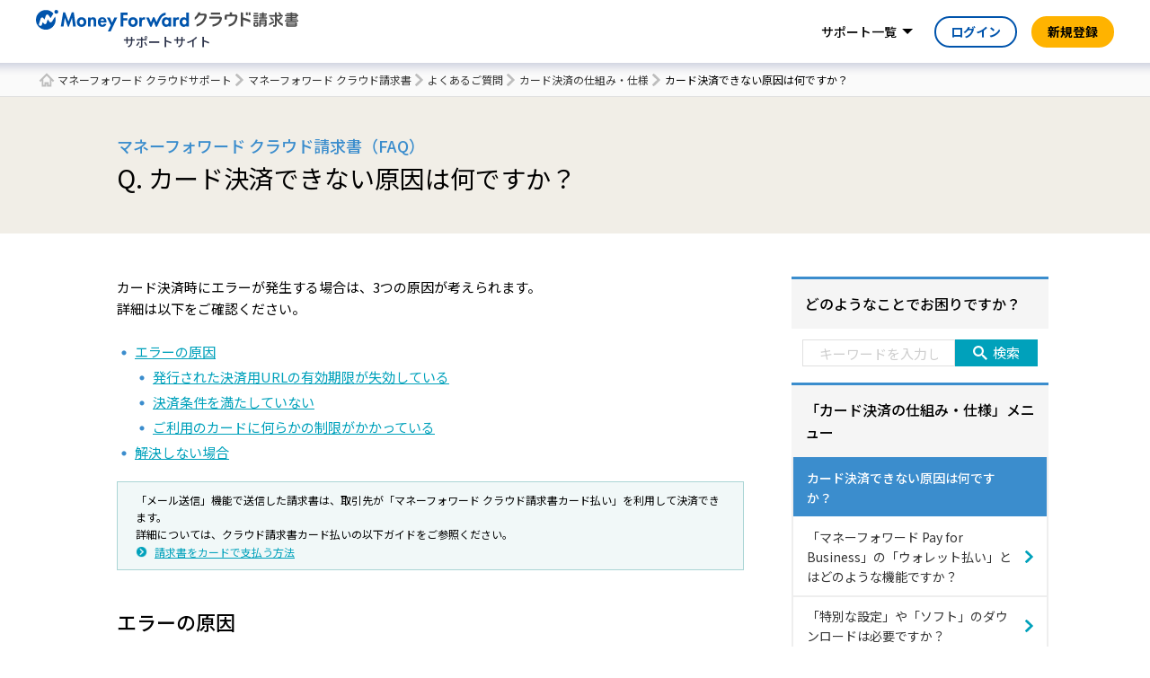

--- FILE ---
content_type: text/html; charset=UTF-8
request_url: https://biz.moneyforward.com/support/invoice/faq/card-features/cf11.html
body_size: 25130
content:
<!DOCTYPE html><html lang="ja"><head><meta name="google-site-verification" content="lTFxkOdaXWqnwfFKJPYj6GTHbcywLLtn7fcwjtu4Gr8" /><meta http-equiv="X-UA-Compatible" content="IE=edge"><meta charset="utf-8"><link rel="stylesheet" media="print" onload="this.onload=null;this.media='all';" id="ao_optimized_gfonts" href="https://fonts.googleapis.com/css?family=Noto+Sans+JP:400,500,700%7CNoto+Sans+JP:400,500,700&amp;display=swap"><link rel="preconnect" href="https://fonts.googleapis.com"><link rel="preconnect" href="https://fonts.gstatic.com" crossorigin><link rel="icon" href="https://biz.moneyforward.com/support/invoice/wp-content/themes/mfc_suport_thema/assets/img/common/favicon.ico" type="image/x-icon"><link rel="apple-touch-icon" href="https://biz.moneyforward.com/support/invoice/wp-content/themes/mfc_suport_thema/assets/img/common/apple-touch-icon.png" sizes="180x180"><meta name="viewport" content="width=device-width, initial-scale=1, user-scalable=no"> <!--[if lt IE 9]> <script src="https://biz.moneyforward.com/support/invoice/wp-content/themes/mfc_suport_thema/assets/js/html5.js"></script> <![endif]--><link rel="preconnect" href="https://dev.visualwebsiteoptimizer.com" /> <script type='text/javascript' id='vwoCode'>window._vwo_code || (function() {
var account_id=740981,
version=2.1,
settings_tolerance=2000,
hide_element='body',
hide_element_style = 'opacity:0 !important;filter:alpha(opacity=0) !important;background:none !important;transition:none !important;',
/* DO NOT EDIT BELOW THIS LINE */
f=false,w=window,d=document,v=d.querySelector('#vwoCode'),cK='_vwo_'+account_id+'_settings',cc={};try{var c=JSON.parse(localStorage.getItem('_vwo_'+account_id+'_config'));cc=c&&typeof c==='object'?c:{}}catch(e){}var stT=cc.stT==='session'?w.sessionStorage:w.localStorage;code={nonce:v&&v.nonce,use_existing_jquery:function(){return typeof use_existing_jquery!=='undefined'?use_existing_jquery:undefined},library_tolerance:function(){return typeof library_tolerance!=='undefined'?library_tolerance:undefined},settings_tolerance:function(){return cc.sT||settings_tolerance},hide_element_style:function(){return'{'+(cc.hES||hide_element_style)+'}'},hide_element:function(){if(performance.getEntriesByName('first-contentful-paint')[0]){return''}return typeof cc.hE==='string'?cc.hE:hide_element},getVersion:function(){return version},finish:function(e){if(!f){f=true;var t=d.getElementById('_vis_opt_path_hides');if(t)t.parentNode.removeChild(t);if(e)(new Image).src='https://dev.visualwebsiteoptimizer.com/ee.gif?a='+account_id+e}},finished:function(){return f},addScript:function(e){var t=d.createElement('script');t.type='text/javascript';if(e.src){t.src=e.src}else{t.text=e.text}v&&t.setAttribute('nonce',v.nonce);d.getElementsByTagName('head')[0].appendChild(t)},load:function(e,t){var n=this.getSettings(),i=d.createElement('script'),r=this;t=t||{};if(n){i.textContent=n;d.getElementsByTagName('head')[0].appendChild(i);if(!w.VWO||VWO.caE){stT.removeItem(cK);r.load(e)}}else{var o=new XMLHttpRequest;o.open('GET',e,true);o.withCredentials=!t.dSC;o.responseType=t.responseType||'text';o.onload=function(){if(t.onloadCb){return t.onloadCb(o,e)}if(o.status===200||o.status===304){_vwo_code.addScript({text:o.responseText})}else{_vwo_code.finish('&e=loading_failure:'+e)}};o.onerror=function(){if(t.onerrorCb){return t.onerrorCb(e)}_vwo_code.finish('&e=loading_failure:'+e)};o.send()}},getSettings:function(){try{var e=stT.getItem(cK);if(!e){return}e=JSON.parse(e);if(Date.now()>e.e){stT.removeItem(cK);return}return e.s}catch(e){return}},init:function(){if(d.URL.indexOf('__vwo_disable__')>-1)return;var e=this.settings_tolerance();w._vwo_settings_timer=setTimeout(function(){_vwo_code.finish();stT.removeItem(cK)},e);var t;if(this.hide_element()!=='body'){t=d.createElement('style');var n=this.hide_element(),i=n?n+this.hide_element_style():'',r=d.getElementsByTagName('head')[0];t.setAttribute('id','_vis_opt_path_hides');v&&t.setAttribute('nonce',v.nonce);t.setAttribute('type','text/css');if(t.styleSheet)t.styleSheet.cssText=i;else t.appendChild(d.createTextNode(i));r.appendChild(t)}else{t=d.getElementsByTagName('head')[0];var i=d.createElement('div');i.style.cssText='z-index: 2147483647 !important;position: fixed !important;left: 0 !important;top: 0 !important;width: 100% !important;height: 100% !important;background: white !important;display: block !important;';i.setAttribute('id','_vis_opt_path_hides');i.classList.add('_vis_hide_layer');t.parentNode.insertBefore(i,t.nextSibling)}var o=window._vis_opt_url||d.URL,s='https://dev.visualwebsiteoptimizer.com/j.php?a='+account_id+'&u='+encodeURIComponent(o)+'&vn='+version;if(w.location.search.indexOf('_vwo_xhr')!==-1){this.addScript({src:s})}else{this.load(s+'&x=true')}}};w._vwo_code=code;code.init();})();</script> <script>(function(html){html.className = html.className.replace(/\bno-js\b/,'js')})(document.documentElement);</script> <title>カード決済できない原因は何ですか？ | マネーフォワード クラウド請求書サポート</title><meta name="description" content="このガイドでは、カード決済時にエラーとなる原因についてご説明します。カード決済時にエラーとなる場合は、ガイドに記載の内容をご確認ください。" /><meta name="robots" content="max-image-preview:large" /><link rel="canonical" href="https://biz.moneyforward.com/support/invoice/faq/card-features/cf11.html" /><meta name="generator" content="All in One SEO (AIOSEO) 4.9.3" /><meta property="og:locale" content="ja_JP" /><meta property="og:site_name" content="マネーフォワード クラウドサポートページ" /><meta property="og:type" content="article" /><meta property="og:title" content="カード決済できない原因は何ですか？ | マネーフォワード クラウド請求書サポート" /><meta property="og:description" content="このガイドでは、カード決済時にエラーとなる原因についてご説明します。カード決済時にエラーとなる場合は、ガイドに記載の内容をご確認ください。" /><meta property="og:url" content="https://biz.moneyforward.com/support/invoice/faq/card-features/cf11.html" /><meta property="og:image" content="https://biz.moneyforward.com/support/wp-content/themes/mfc_suport_thema/assets/img/common/ogp.png" /><meta property="og:image:secure_url" content="https://biz.moneyforward.com/support/wp-content/themes/mfc_suport_thema/assets/img/common/ogp.png" /><meta property="article:published_time" content="2024-06-13T00:44:14+00:00" /><meta property="article:modified_time" content="2024-06-13T00:44:14+00:00" /><meta name="twitter:card" content="summary_large_image" /><meta name="twitter:title" content="カード決済できない原因は何ですか？ | マネーフォワード クラウド請求書サポート" /><meta name="twitter:description" content="このガイドでは、カード決済時にエラーとなる原因についてご説明します。カード決済時にエラーとなる場合は、ガイドに記載の内容をご確認ください。" /><meta name="twitter:image" content="https://biz.moneyforward.com/support/wp-content/themes/mfc_suport_thema/assets/img/common/ogp.png" /><link href='https://fonts.gstatic.com' crossorigin='anonymous' rel='preconnect' /><link rel="alternate" type="application/rss+xml" title="請求書 &raquo; フィード" href="https://biz.moneyforward.com/support/invoice/feed" /><link rel="alternate" type="application/rss+xml" title="請求書 &raquo; コメントフィード" href="https://biz.moneyforward.com/support/invoice/comments/feed" /><link rel="alternate" type="application/rss+xml" title="請求書 &raquo; カード決済できない原因は何ですか？ のコメントのフィード" href="https://biz.moneyforward.com/support/invoice/faq/card-features/cf11.html/feed" /><link rel="alternate" title="oEmbed (JSON)" type="application/json+oembed" href="https://biz.moneyforward.com/support/invoice/wp-json/oembed/1.0/embed?url=https%3A%2F%2Fbiz.moneyforward.com%2Fsupport%2Finvoice%2Ffaq%2Fcard-features%2Fcf11.html" /><link rel="alternate" title="oEmbed (XML)" type="text/xml+oembed" href="https://biz.moneyforward.com/support/invoice/wp-json/oembed/1.0/embed?url=https%3A%2F%2Fbiz.moneyforward.com%2Fsupport%2Finvoice%2Ffaq%2Fcard-features%2Fcf11.html&#038;format=xml" /> <!--noptimize--><script id="money-ready">
			window.advanced_ads_ready=function(e,a){a=a||"complete";var d=function(e){return"interactive"===a?"loading"!==e:"complete"===e};d(document.readyState)?e():document.addEventListener("readystatechange",(function(a){d(a.target.readyState)&&e()}),{once:"interactive"===a})},window.advanced_ads_ready_queue=window.advanced_ads_ready_queue||[];		</script>
		<!--/noptimize--><style id='wp-img-auto-sizes-contain-inline-css' type='text/css'>img:is([sizes=auto i],[sizes^="auto," i]){contain-intrinsic-size:3000px 1500px}
/*# sourceURL=wp-img-auto-sizes-contain-inline-css */</style><style id='classic-theme-styles-inline-css' type='text/css'>/*! This file is auto-generated */
.wp-block-button__link{color:#fff;background-color:#32373c;border-radius:9999px;box-shadow:none;text-decoration:none;padding:calc(.667em + 2px) calc(1.333em + 2px);font-size:1.125em}.wp-block-file__button{background:#32373c;color:#fff;text-decoration:none}
/*# sourceURL=/wp-includes/css/classic-themes.min.css */</style><link rel='stylesheet' id='twentyseventeen-style-css' href='https://biz.moneyforward.com/support/invoice/wp-content/themes/mfc_suport_thema/style.css?ver=6.9' type='text/css' media='all' /><link rel='stylesheet' id='assets-common-css' href='https://biz.moneyforward.com/support/invoice/wp-content/cache/autoptimize/2/css/autoptimize_single_479d8c72be05e88f117e85b0dfad945e.css?ver=6.9' type='text/css' media='all' /><link rel='stylesheet' id='top-css' href='https://biz.moneyforward.com/support/invoice/wp-content/cache/autoptimize/2/css/autoptimize_single_28e788a31681d13708bffc92c3b87f20.css?ver=6.9' type='text/css' media='all' /><link rel='stylesheet' id='style-css' href='https://biz.moneyforward.com/support/invoice/wp-content/cache/autoptimize/2/css/autoptimize_single_b8fac5a1a69430b70e0069c16ee0a052.css?ver=6.9' type='text/css' media='all' /> <script type="text/javascript" src="https://biz.moneyforward.com/support/invoice/wp-includes/js/jquery/jquery.min.js?ver=3.7.1" id="jquery-core-js"></script> <script defer type="text/javascript" src="https://biz.moneyforward.com/support/invoice/wp-includes/js/jquery/jquery-migrate.min.js?ver=3.4.1" id="jquery-migrate-js"></script> <script type="text/javascript" id="advanced-ads-advanced-js-js-extra">var advads_options = {"blog_id":"2","privacy":{"enabled":false,"state":"not_needed"}};
//# sourceURL=advanced-ads-advanced-js-js-extra</script> <script defer type="text/javascript" src="https://biz.moneyforward.com/support/invoice/wp-content/plugins/advanced-ads/public/assets/js/advanced.min.js?ver=2.0.16" id="advanced-ads-advanced-js-js"></script> <script type="text/javascript" id="advanced_ads_pro/visitor_conditions-js-extra">var advanced_ads_pro_visitor_conditions = {"referrer_cookie_name":"advanced_ads_pro_visitor_referrer","referrer_exdays":"365","page_impr_cookie_name":"advanced_ads_page_impressions","page_impr_exdays":"3650"};
//# sourceURL=advanced_ads_pro%2Fvisitor_conditions-js-extra</script> <script defer type="text/javascript" src="https://biz.moneyforward.com/support/invoice/wp-content/plugins/advanced-ads-pro/modules/advanced-visitor-conditions/inc/conditions.min.js?ver=3.0.8" id="advanced_ads_pro/visitor_conditions-js"></script> <link rel="https://api.w.org/" href="https://biz.moneyforward.com/support/invoice/wp-json/" /><link rel="alternate" title="JSON" type="application/json" href="https://biz.moneyforward.com/support/invoice/wp-json/wp/v2/posts/30466" /><link rel="EditURI" type="application/rsd+xml" title="RSD" href="https://biz.moneyforward.com/support/invoice/xmlrpc.php?rsd" /><meta name="generator" content="WordPress 6.9" /><link rel='shortlink' href='https://biz.moneyforward.com/support/invoice/?p=30466' /><meta name="generator" content="Redux 4.5.10" /><script>advads_items = { conditions: {}, display_callbacks: {}, display_effect_callbacks: {}, hide_callbacks: {}, backgrounds: {}, effect_durations: {}, close_functions: {}, showed: [] };</script><style type="text/css" id="money-layer-custom-css"></style> <script>(function(w,d,s,l,i){w[l]=w[l]||[];w[l].push({'gtm.start':
    new Date().getTime(),event:'gtm.js'});var f=d.getElementsByTagName(s)[0],
    j=d.createElement(s),dl=l!='dataLayer'?'&l='+l:'';j.async=true;j.src=
    'https://www.googletagmanager.com/gtm.js?id='+i+dl;f.parentNode.insertBefore(j,f);
    })(window,document,'script','dataLayer','GTM-MSM3QVZ');</script> <link rel="pingback" href="https://biz.moneyforward.com/support/invoice/xmlrpc.php"><style type="text/css">.recentcomments a{display:inline !important;padding:0 !important;margin:0 !important;}</style> <script type="text/javascript">var advadsCfpQueue = [];
			var advadsCfpAd = function( adID ) {
				if ( 'undefined' === typeof advadsProCfp ) {
					advadsCfpQueue.push( adID )
				} else {
					advadsProCfp.addElement( adID )
				}
			}</script> <script type="application/ld+json">{"@context":"https://schema.org","@type":"BreadcrumbList","itemListElement":[{"@type":"ListItem","position":1,"name":"マネーフォワード クラウドサポート","item":"https://biz.moneyforward.com/support/"},{"@type":"ListItem","position":2,"name":"マネーフォワード クラウド請求書","item":"https://biz.moneyforward.com/support/invoice"},{"@type":"ListItem","position":3,"name":"よくあるご質問","item":"https://biz.moneyforward.com/support/invoice/./faq"},{"@type":"ListItem","position":4,"name":"カード決済の仕組み・仕様","item":"https://biz.moneyforward.com/support/invoice/./faq/card-features"},{"@type":"ListItem","position":5,"name":"カード決済できない原因は何ですか？"}]}</script> <script type="application/ld+json">{"@context":"https://schema.org","@type":"WebSite","url":"https://biz.moneyforward.com/","name":"マネーフォワード クラウド","alternateName":"バックオフィスの業務効率化なら「マネーフォワード クラウド」","description":"1ヶ月無料で使える「会計事務所が顧問先に勧めたいクラウド会計ソフトNo.1」のマネーフォワードクラウド。自動アップデートで軽減税率や働き方改革にも対応。個人事業主の確定申告から中小企業バックオフィスの経理労務業務まで、自動化で業務効率アップ。","mainEntityOfPage":{"@type":"Article","url":"https://biz.moneyforward.com/support/invoice/faq/card-features/cf11.html","headline":"カード決済できない原因は何ですか？","description":"カード決済時にエラーが発生する場合は、3つの原因が考えられます。詳細は以下をご確認ください。エラーの原因発行された決済用URLの有効期限が失効している決済条件を満たしていないご利用のカードに何らかの制限がかか…","inLanguage":"ja","image":{"@type":"ImageObject","url":"https://biz.moneyforward.com/support/invoice/wp-content/themes/mfc_suport_thema/inc/structured-data/img/default.png"},"author":{"@type":"Person","name":"マネーフォワード クラウド サポートサイト"},"dateModified":"2024-06-13T09:44:14+09:00"},"publisher":{"@type":"Organization","url":"https://corp.moneyforward.com/","name":"株式会社マネーフォワード","founder":"辻 庸介","foundingDate":"2012-05","address":{"@type":"PostalAddress","addressCountry":"JP","postalCode":"108-0023","addressRegion":"東京都","addressLocality":"港区","streetAddress":"芝浦3-1-21 msb Tamachi 田町ステーションタワーS 21F"},"logo":{"@type":"ImageObject","url":"https://corp.moneyforward.com/assets/common/img/logo.png"}}}</script> <style id='global-styles-inline-css' type='text/css'>:root{--wp--preset--aspect-ratio--square: 1;--wp--preset--aspect-ratio--4-3: 4/3;--wp--preset--aspect-ratio--3-4: 3/4;--wp--preset--aspect-ratio--3-2: 3/2;--wp--preset--aspect-ratio--2-3: 2/3;--wp--preset--aspect-ratio--16-9: 16/9;--wp--preset--aspect-ratio--9-16: 9/16;--wp--preset--color--black: #000000;--wp--preset--color--cyan-bluish-gray: #abb8c3;--wp--preset--color--white: #ffffff;--wp--preset--color--pale-pink: #f78da7;--wp--preset--color--vivid-red: #cf2e2e;--wp--preset--color--luminous-vivid-orange: #ff6900;--wp--preset--color--luminous-vivid-amber: #fcb900;--wp--preset--color--light-green-cyan: #7bdcb5;--wp--preset--color--vivid-green-cyan: #00d084;--wp--preset--color--pale-cyan-blue: #8ed1fc;--wp--preset--color--vivid-cyan-blue: #0693e3;--wp--preset--color--vivid-purple: #9b51e0;--wp--preset--gradient--vivid-cyan-blue-to-vivid-purple: linear-gradient(135deg,rgb(6,147,227) 0%,rgb(155,81,224) 100%);--wp--preset--gradient--light-green-cyan-to-vivid-green-cyan: linear-gradient(135deg,rgb(122,220,180) 0%,rgb(0,208,130) 100%);--wp--preset--gradient--luminous-vivid-amber-to-luminous-vivid-orange: linear-gradient(135deg,rgb(252,185,0) 0%,rgb(255,105,0) 100%);--wp--preset--gradient--luminous-vivid-orange-to-vivid-red: linear-gradient(135deg,rgb(255,105,0) 0%,rgb(207,46,46) 100%);--wp--preset--gradient--very-light-gray-to-cyan-bluish-gray: linear-gradient(135deg,rgb(238,238,238) 0%,rgb(169,184,195) 100%);--wp--preset--gradient--cool-to-warm-spectrum: linear-gradient(135deg,rgb(74,234,220) 0%,rgb(151,120,209) 20%,rgb(207,42,186) 40%,rgb(238,44,130) 60%,rgb(251,105,98) 80%,rgb(254,248,76) 100%);--wp--preset--gradient--blush-light-purple: linear-gradient(135deg,rgb(255,206,236) 0%,rgb(152,150,240) 100%);--wp--preset--gradient--blush-bordeaux: linear-gradient(135deg,rgb(254,205,165) 0%,rgb(254,45,45) 50%,rgb(107,0,62) 100%);--wp--preset--gradient--luminous-dusk: linear-gradient(135deg,rgb(255,203,112) 0%,rgb(199,81,192) 50%,rgb(65,88,208) 100%);--wp--preset--gradient--pale-ocean: linear-gradient(135deg,rgb(255,245,203) 0%,rgb(182,227,212) 50%,rgb(51,167,181) 100%);--wp--preset--gradient--electric-grass: linear-gradient(135deg,rgb(202,248,128) 0%,rgb(113,206,126) 100%);--wp--preset--gradient--midnight: linear-gradient(135deg,rgb(2,3,129) 0%,rgb(40,116,252) 100%);--wp--preset--font-size--small: 13px;--wp--preset--font-size--medium: 20px;--wp--preset--font-size--large: 36px;--wp--preset--font-size--x-large: 42px;--wp--preset--spacing--20: 0.44rem;--wp--preset--spacing--30: 0.67rem;--wp--preset--spacing--40: 1rem;--wp--preset--spacing--50: 1.5rem;--wp--preset--spacing--60: 2.25rem;--wp--preset--spacing--70: 3.38rem;--wp--preset--spacing--80: 5.06rem;--wp--preset--shadow--natural: 6px 6px 9px rgba(0, 0, 0, 0.2);--wp--preset--shadow--deep: 12px 12px 50px rgba(0, 0, 0, 0.4);--wp--preset--shadow--sharp: 6px 6px 0px rgba(0, 0, 0, 0.2);--wp--preset--shadow--outlined: 6px 6px 0px -3px rgb(255, 255, 255), 6px 6px rgb(0, 0, 0);--wp--preset--shadow--crisp: 6px 6px 0px rgb(0, 0, 0);}:where(.is-layout-flex){gap: 0.5em;}:where(.is-layout-grid){gap: 0.5em;}body .is-layout-flex{display: flex;}.is-layout-flex{flex-wrap: wrap;align-items: center;}.is-layout-flex > :is(*, div){margin: 0;}body .is-layout-grid{display: grid;}.is-layout-grid > :is(*, div){margin: 0;}:where(.wp-block-columns.is-layout-flex){gap: 2em;}:where(.wp-block-columns.is-layout-grid){gap: 2em;}:where(.wp-block-post-template.is-layout-flex){gap: 1.25em;}:where(.wp-block-post-template.is-layout-grid){gap: 1.25em;}.has-black-color{color: var(--wp--preset--color--black) !important;}.has-cyan-bluish-gray-color{color: var(--wp--preset--color--cyan-bluish-gray) !important;}.has-white-color{color: var(--wp--preset--color--white) !important;}.has-pale-pink-color{color: var(--wp--preset--color--pale-pink) !important;}.has-vivid-red-color{color: var(--wp--preset--color--vivid-red) !important;}.has-luminous-vivid-orange-color{color: var(--wp--preset--color--luminous-vivid-orange) !important;}.has-luminous-vivid-amber-color{color: var(--wp--preset--color--luminous-vivid-amber) !important;}.has-light-green-cyan-color{color: var(--wp--preset--color--light-green-cyan) !important;}.has-vivid-green-cyan-color{color: var(--wp--preset--color--vivid-green-cyan) !important;}.has-pale-cyan-blue-color{color: var(--wp--preset--color--pale-cyan-blue) !important;}.has-vivid-cyan-blue-color{color: var(--wp--preset--color--vivid-cyan-blue) !important;}.has-vivid-purple-color{color: var(--wp--preset--color--vivid-purple) !important;}.has-black-background-color{background-color: var(--wp--preset--color--black) !important;}.has-cyan-bluish-gray-background-color{background-color: var(--wp--preset--color--cyan-bluish-gray) !important;}.has-white-background-color{background-color: var(--wp--preset--color--white) !important;}.has-pale-pink-background-color{background-color: var(--wp--preset--color--pale-pink) !important;}.has-vivid-red-background-color{background-color: var(--wp--preset--color--vivid-red) !important;}.has-luminous-vivid-orange-background-color{background-color: var(--wp--preset--color--luminous-vivid-orange) !important;}.has-luminous-vivid-amber-background-color{background-color: var(--wp--preset--color--luminous-vivid-amber) !important;}.has-light-green-cyan-background-color{background-color: var(--wp--preset--color--light-green-cyan) !important;}.has-vivid-green-cyan-background-color{background-color: var(--wp--preset--color--vivid-green-cyan) !important;}.has-pale-cyan-blue-background-color{background-color: var(--wp--preset--color--pale-cyan-blue) !important;}.has-vivid-cyan-blue-background-color{background-color: var(--wp--preset--color--vivid-cyan-blue) !important;}.has-vivid-purple-background-color{background-color: var(--wp--preset--color--vivid-purple) !important;}.has-black-border-color{border-color: var(--wp--preset--color--black) !important;}.has-cyan-bluish-gray-border-color{border-color: var(--wp--preset--color--cyan-bluish-gray) !important;}.has-white-border-color{border-color: var(--wp--preset--color--white) !important;}.has-pale-pink-border-color{border-color: var(--wp--preset--color--pale-pink) !important;}.has-vivid-red-border-color{border-color: var(--wp--preset--color--vivid-red) !important;}.has-luminous-vivid-orange-border-color{border-color: var(--wp--preset--color--luminous-vivid-orange) !important;}.has-luminous-vivid-amber-border-color{border-color: var(--wp--preset--color--luminous-vivid-amber) !important;}.has-light-green-cyan-border-color{border-color: var(--wp--preset--color--light-green-cyan) !important;}.has-vivid-green-cyan-border-color{border-color: var(--wp--preset--color--vivid-green-cyan) !important;}.has-pale-cyan-blue-border-color{border-color: var(--wp--preset--color--pale-cyan-blue) !important;}.has-vivid-cyan-blue-border-color{border-color: var(--wp--preset--color--vivid-cyan-blue) !important;}.has-vivid-purple-border-color{border-color: var(--wp--preset--color--vivid-purple) !important;}.has-vivid-cyan-blue-to-vivid-purple-gradient-background{background: var(--wp--preset--gradient--vivid-cyan-blue-to-vivid-purple) !important;}.has-light-green-cyan-to-vivid-green-cyan-gradient-background{background: var(--wp--preset--gradient--light-green-cyan-to-vivid-green-cyan) !important;}.has-luminous-vivid-amber-to-luminous-vivid-orange-gradient-background{background: var(--wp--preset--gradient--luminous-vivid-amber-to-luminous-vivid-orange) !important;}.has-luminous-vivid-orange-to-vivid-red-gradient-background{background: var(--wp--preset--gradient--luminous-vivid-orange-to-vivid-red) !important;}.has-very-light-gray-to-cyan-bluish-gray-gradient-background{background: var(--wp--preset--gradient--very-light-gray-to-cyan-bluish-gray) !important;}.has-cool-to-warm-spectrum-gradient-background{background: var(--wp--preset--gradient--cool-to-warm-spectrum) !important;}.has-blush-light-purple-gradient-background{background: var(--wp--preset--gradient--blush-light-purple) !important;}.has-blush-bordeaux-gradient-background{background: var(--wp--preset--gradient--blush-bordeaux) !important;}.has-luminous-dusk-gradient-background{background: var(--wp--preset--gradient--luminous-dusk) !important;}.has-pale-ocean-gradient-background{background: var(--wp--preset--gradient--pale-ocean) !important;}.has-electric-grass-gradient-background{background: var(--wp--preset--gradient--electric-grass) !important;}.has-midnight-gradient-background{background: var(--wp--preset--gradient--midnight) !important;}.has-small-font-size{font-size: var(--wp--preset--font-size--small) !important;}.has-medium-font-size{font-size: var(--wp--preset--font-size--medium) !important;}.has-large-font-size{font-size: var(--wp--preset--font-size--large) !important;}.has-x-large-font-size{font-size: var(--wp--preset--font-size--x-large) !important;}
/*# sourceURL=global-styles-inline-css */</style></head><body id="invoice"> <noscript><iframe src="https://www.googletagmanager.com/ns.html?id=GTM-MSM3QVZ"
 height="0" width="0" style="display:none;visibility:hidden"></iframe></noscript><div id="wrapper"><div class="app-intersection-target js-intersection-target"></div><header class="app-header-contents js-header-container is-no-scroll"><div class="app-header-logo-container"> <a href="https://biz.moneyforward.com/support/invoice/" class="header-logo"> <img alt="マネーフォワード クラウド請求書（請求書作成ソフト）" class="app-header-logo" src="https://biz.moneyforward.com/pr/assets/images/materials/logo_invoice.svg" width="287" height="24"><p class="header-logo__site-name">サポートサイト</p> </a><div class="app-header-controller-container"> <a class="app-header-primary-button-for-sp" href="https://erp.moneyforward.com/registration/new?provider=support&provider_info=cv.cf11.html.part.header">新規登録</a> <button class="app-header-sp-menu js-collapse-trigger" data-target="js-sp-service-menu" type="button"><img alt="ナビゲーションを開く" class="sp-menu-icon-open" src="https://biz.moneyforward.com/pr/assets/images/icon/icon_sp_menu_open.svg" width="24" height="24" /><img alt="ナビゲーションを閉じる" loading="lazy" class="sp-menu-icon-close" src="https://biz.moneyforward.com/pr/assets/images/icon/icon_sp_menu_close.svg" width="24" height="24" /></button></div></div><nav class="app-header-nav-container" id="js-sp-service-menu"><ul class="app-header-right-side-menu"><li class="app-header-right-side-menu-list app-header-service-list"> <a class="app-header-link app-header-dropdown-toggle js-dropdown-toggle " data-target="js-header-service-list-menu" href="#js-header-service-list-menu">サポート一覧</a><div class="app-dropdown-menu app-header-service-list-menu" id="js-header-service-list-menu"><ul><li> <a class="app-header-service-link app-header-service-home-link" href="https://biz.moneyforward.com/support/"><img alt="" role="presentation" loading="lazy" src="https://biz.moneyforward.com/pr/assets/images/icon/icon_home.svg" width="24" height="24" /><span class="mf-ml8">マネーフォワード クラウドサポート</span></a><ul class="app-header-service-category-list"><li> <span class="app-header-service-category">経理・確定申告</span><ul class="app-header-service-link-list"><li><a class="app-header-service-link" href="https://biz.moneyforward.com/support/account/">クラウド会計</a></li><li><a class="app-header-service-link" href="https://biz.moneyforward.com/support/ac-plus/">クラウド会計Plus</a></li><li><a class="app-header-service-link" href="https://biz.moneyforward.com/support/tax-return/">クラウド確定申告</a></li><li><a class="app-header-service-link" href="https://biz.moneyforward.com/support/ca-app/">クラウド確定申告アプリ</a></li><li><a class="app-header-service-link" href="https://biz.moneyforward.com/support/invoice/">クラウド請求書</a></li><li><a class="app-header-service-link" href="https://biz.moneyforward.com/support/receivable/">クラウド請求書Plus</a></li><li><a class="app-header-service-link" href="https://biz.moneyforward.com/support/receivable-management/">クラウド債権管理</a></li><li><a class="app-header-service-link" href="https://biz.moneyforward.com/support/expense/">クラウド経費</a></li><li><a class="app-header-service-link" href="https://biz.moneyforward.com/support/payable/">クラウド債務支払</a></li><li><a class="app-header-service-link" href="https://biz.moneyforward.com/support/send-invoice/">クラウドインボイス 送付プラン</a></li><li><a class="app-header-service-link" href="https://biz.moneyforward.com/support/payable-invoice/">クラウドインボイス 受領プラン</a></li><li><a class="app-header-service-link" href="https://biz.moneyforward.com/support/fixed-assets/">クラウド固定資産</a></li><li><a class="app-header-service-link" href="https://biz.moneyforward.com/support/project-cost/">クラウド個別原価</a></li><li><a class="app-header-service-link" href="https://biz.moneyforward.com/support/consolidated-accounting/">クラウド連結会計</a></li><li><a class="app-header-service-link" href="https://biz.moneyforward.com/support/lease-accounting/">クラウドリース会計</a></li><li><a class="app-header-service-link" href="https://biz.moneyforward.com/support/box/">クラウドBox</a></li></ul></li><li> <span class="app-header-service-category">人事労務</span><ul class="app-header-service-link-list"><li><a class="app-header-service-link" href="https://biz.moneyforward.com/support/employee/">クラウド人事管理</a></li><li><a class="app-header-service-link" href="https://biz.moneyforward.com/support/attendance/">クラウド勤怠</a></li><li><a class="app-header-service-link" href="https://biz.moneyforward.com/support/payroll/">クラウド給与</a></li><li><a class="app-header-service-link" href="https://biz.moneyforward.com/support/tax-adjustment/">クラウド年末調整</a></li><li><a class="app-header-service-link" href="https://biz.moneyforward.com/support/social-insurance/">クラウド社会保険</a></li><li><a class="app-header-service-link" href="https://biz.moneyforward.com/support/mynumber/">クラウドマイナンバー</a></li></ul></li><li> <span class="app-header-service-category">その他</span><ul class="app-header-service-link-list"><li><a class="app-header-service-link" href="https://biz.moneyforward.com/support/contract/">クラウド契約</a></li><li><a class="app-header-service-link" href="https://biz.moneyforward.com/support/establish/">クラウド会社設立</a></li><li><a class="app-header-service-link" href="https://biz.moneyforward.com/support/starting-business/">クラウド開業届</a></li><li><a class="app-header-service-link" href="https://biz.moneyforward.com/support/ekyc/">マネーフォワード 本人確認</a></li><li><a class="app-header-service-link" href="https://biz.moneyforward.com/support/biz-pay/">マネーフォワード Pay for Business</a></li><li><a class="app-header-service-link" href="https://biz.moneyforward.com/support/invoice-card-pay/">クラウド請求書カード払い</a></li><li><a class="app-header-service-link" href="https://biz.moneyforward.com/support/partner/">クラウドパートナー</a></li><li><a class="app-header-service-link" href="https://biz.moneyforward.com/support/biz-admin/">管理コンソール</a></li><li><a class="app-header-service-link" href="https://biz.moneyforward.com/support/master/">従業員と組織</a></li><li><a class="app-header-service-link" href="https://biz.moneyforward.com/support/mypage/">マイページ</a></li><li><a class="app-header-service-link" href="https://biz.moneyforward.com/support/app-portal/">アプリポータル</a></li><li><a class="app-header-service-link" href="https://biz.moneyforward.com/support/plan/">料金・プラン管理</a></li><li><a class="app-header-service-link" href="https://biz.moneyforward.com/support/top/">サービス全般</a></li><li><a target="_blank" rel="noopener" class="app-header-service-link" href="https://biz.moneyforward.com/mfc-partner/">税理士・社労士のみなさまへ</a></li></ul></li></ul></li></ul></div></li><li class="app-header-primary-button-container"><a class="app-header-primary-button" href="https://erp.moneyforward.com/registration/new?provider=support&provider_info=cv.cf11.html.part.header">新規登録</a><li class="app-header-login-button-container"><a class="app-header-login-button" href="https://invoice.moneyforward.com/user/sign_in?provider=support&provider_info=cv.cf11.html.part.header">ログイン</a></li></ul></nav></header><nav id="breadcrumbs"><div class="container"><ol><li> <a href="https://biz.moneyforward.com/support/">マネーフォワード クラウドサポート</a></li><li> <a href="https://biz.moneyforward.com/support/invoice">マネーフォワード クラウド請求書</a></li><li> <a href="https://biz.moneyforward.com/support/invoice/./faq">よくあるご質問</a></li><li> <a href="https://biz.moneyforward.com/support/invoice/./faq/card-features">カード決済の仕組み・仕様</a></li><li> カード決済できない原因は何ですか？</li></ol></div></nav><div id="pageTitle"><div class="container"><div class="subTitle">マネーフォワード クラウド請求書（FAQ）</div><h1>Q. カード決済できない原因は何ですか？</h1></div></div><div id="main"><div class="container"><div class="modColumnsLayout"><div class="body"><main><div id="detail"><p>カード決済時にエラーが発生する場合は、3つの原因が考えられます。<br /> 詳細は以下をご確認ください。</p><ul><li><a href="#d1">エラーの原因</a><ul><li><a href="#d2">発行された決済用URLの有効期限が失効している</a></li><li><a href="#d3">決済条件を満たしていない</a></li><li><a href="#d4">ご利用のカードに何らかの制限がかかっている</a></li></li></ul><li><a href="#d5">解決しない場合</a></li></ul><div class="box-info"> 「メール送信」機能で送信した請求書は、取引先が「マネーフォワード クラウド請求書カード払い」を利用して決済できます。<br /> 詳細については、クラウド請求書カード払いの以下ガイドをご参照ください。<br /> <a href="https://biz.moneyforward.com/support/invoice-card-pay/guide/g005.html" target="_blank" class="allow" rel="noopener">請求書をカードで支払う方法</a></div><h2 id="d1">エラーの原因</h2><h3 id="d2">発行された決済用URLの有効期限が失効している</h3><p>帳票をメール送信する際に設定した「カード決済有効期限」を過ぎている場合、決済ができません。<br /> 「カード決済有効期限」が不明な場合は、<a href="/cdn-cgi/l/email-protection#7a13140c1513191f541c1f1f1e181b19113a1715141f031c15080d1b081e54191517" target="_blank" rel="noopener">コンタクトセンター</a>に問い合わせるか、新たに「カード決済有効期限」を設定してメールを再送してください。</p><p>帳票のメール送信については、以下のガイドをご参照ください。<br /> <a href="https://biz.moneyforward.com/support/invoice/guide/document-send/doc01.html" target="_blank" class="btn" rel="noopener">帳票のメール送信</a></p><div class="box-error"><strong>＜ご注意＞</strong></p><ul style="margin: 0px 0px 0px 20px"><li>「カード決済有効期限」はメール送信時に設定するため、請求書に記載されている「支払い期限」とは必ずしも一致しません。</li><li>マネーフォワード クラウド請求書の画面上では、メール送信時に設定した「カード決済有効期限」を確認できません。</li><li>クラウド請求書からメールを再送した場合、過去に送信したメールに記載されている決済用のURLは無効になります。メールを再送した場合は、最新のメールに記載されているURLから決済を行うよう、取引先へご案内ください。</li></ul></div><h3 id="d3">決済条件を満たしていない</h3><p>「マネーフォワード クラウド請求書カード払い」でカード決済を行うためには、以下の条件を満たす必要があります。</p><ul><li>「Visa」「Mastercard」「JCB」のカードであること</li><li>国内発行のカードであること</li><li>3Dセキュアを設定していること</li></ul><div class="box-info"> 3Dセキュアは、ご利用のカードごとに事前設定が必要な場合があります。<br /> 詳細はご利用のカード会社にお問い合わせください。</div><h3 id="d4">ご利用のカードに何らかの制限がかかっている</h3><p>発行された決済用のURLが有効で、かつ<a href="#d3">「マネーフォワード クラウド請求書カード払い」の決済条件</a>を満たしているにも関わらず決済ができない場合は、ご利用のカードに何らかの制限がかかっている可能性があります。</p><p>カード決済を行っている取引先の方からご利用のカード会社へ問い合わせるようご案内ください。</p><h2 id="d5">上記を全て確認しても解決しない場合</h2><p>本ガイドに記載されている原因をすべて確認しても解決しない場合は、弊社にて詳しい調査を行います。<br /> カード決済を行っている取引先の方から、以下のお問い合わせ窓口までご連絡ください。</p><p>マネーフォワード クラウド請求書カード払い お問い合わせ窓口<br /> <a href="/cdn-cgi/l/email-protection#82ebecf4edebe1e7afe1e3f0e6aff2e3fbc2efedece7fbe4edf0f5e3f0e6ace1edef" target="_blank" rel="noopener"><span class="__cf_email__" data-cfemail="5d34332b32343e38703e3c2f39702d3c241d30323338243b322f2a3c2f39733e3230">[email&#160;protected]</span></a></p><p>お問い合わせの際は、<strong>請求書の送付メールに表示されているURL</strong>をご記載ください。<br /> <a href="https://wordpress04-uploads.moneyforward.com/wp-content/uploads/sites/2/2024/05/202406010058.png" rel="noopener" target="_blank"><img decoding="async" src="https://wordpress04-uploads.moneyforward.com/wp-content/uploads/sites/2/2024/05/202406010058.png" alt="" /></a></p><div class="release-date">更新日：2024年06月13日</div><div class="disclaimer"><p>※本サポートサイトは、マネーフォワード クラウドの操作方法等の案内を目的としており、法律的またはその他アドバイスの提供を目的としたものではありません。当社は本サイトに記載している内容の正確性・妥当性の確保に努めておりますが、実際のご利用にあたっては、個別の事情を適宜専門家に相談するなど、ご自身の判断でご利用ください。</p></div></div><section><div class="marginSection"><div class="modBlockEnquete"><div class="inner"><div class="page01"><div class="title">このページで、お客さまの疑問は解決しましたか？</div><ul class="checkList"><li><div class="modBtn02 modBtn02_type02"><a href="#" value="0">解決した</a></div></li><li><div class="modBtn02 modBtn02_type02"><a href="#" value="1">解決できたが、わかりにくかった</a></div></li><li><div class="modBtn02 modBtn02_type02"><a href="#" value="2">解決できなかった</a></div></li><li><div class="modBtn02 modBtn02_type02"><a href="#" value="3">探していた回答と異なっていた</a></div></li></ul></div><div class="page02"><form id="survey_form" action="https://biz.moneyforward.com/support/outputcsv"><div class="title">このページで、お客さまの疑問は解決しましたか？</div><div class="text"><textarea name="free_word" rows="5" cols="50" id="" placeholder="ここに文字を入力してください。"></textarea><input type="hidden" name="blog_name" value="請求書"> <input type="hidden" name="post_id" value="30466"> <input type="hidden" name="title" value="カード決済できない原因は何ですか？"> <input type="hidden" name="url" value="https://biz.moneyforward.com/support/invoice/faq/card-features/cf11.html"> <input type="hidden" name="evaluation" id="evaluation" value=""></div><div class="modBtn01 modBtn01_center"> <button type="submit" class="modBtn01_color_blue">送信する</button></div><ul class="caption modListIndent01"><li>※お寄せいただいた内容に対する個別の返信はいたしませんので、何卒ご了承下さい。</li><li>※上記フォームには評価に対する理由のみをご入力ください。誤った情報を入力されたことにより生じたいかなる損害においても、当サイトは一切の責任を負いません。</li></ul></form></div><div class="page03"><div class="title">評価をご入力いただき、ご協力ありがとうございました。</div><p class="txt">頂いた内容は、当サイトのコンテンツの内容改善のためにのみ使用いたします。</p><div class="logo"><img src="https://biz.moneyforward.com/support/invoice/wp-content/themes/mfc_suport_thema/assets/img/common/logoCloudSupport.png" alt=""></div></div></div></div></div></section><section><div class="marginSection"><div class="modBlockContact"><h2 class="title">お問い合わせをご希望のお客さまへ</h2><p>操作方法に関するお問い合わせ、製品の導入検討のお問い合わせなど、お客さまの疑問にお答えする各種サポート・サービスについてご案内します。</p><div class="modBtn02 modBtn02_center"> <a href="https://biz.moneyforward.com/support/invoice/contact/">お問い合わせ窓口のご案内</a></div></div></div></section><section><div class="marginSection"><h2 class="modTitle01">よく見られているご質問</h2><div class="modDl01"><ul class="modDlInner"><li class="modDl01Item q"><p><a href="https://biz.moneyforward.com/support/invoice/faq/template/t03.html">「ロゴ・印影」の設定方法を教えてください。</a></p></li><li class="modDl01Item q"><p><a href="https://biz.moneyforward.com/support/invoice/faq/document-post/dp09.html">「郵送失敗」の原因は確認できますか？</a></p></li><li class="modDl01Item q"><p><a href="https://biz.moneyforward.com/support/invoice/faq/account-linkage/al05.html">マネーフォワード クラウド会計・確定申告に連携されたはずの仕訳が見つかりません。どうすればいいですか？</a></p></li><li class="modDl01Item q"><p><a href="https://biz.moneyforward.com/support/invoice/faq/account-linkage/al01.html">マネーフォワード クラウド会計・確定申告に連動される仕訳は、どのような設定を行うと作成されますか？</a></p></li></ul></div></div></section><div class="sp_visible"><section><div class="marginSection"><h2 class="modTitle01"><label for="keyword-field">どのようなことでお困りですか？</label></h2><div class="modBlockSearch"><div class="inner"><form id="search_form" method="post" action="https://biz.moneyforward.com/support/search"><div class="search"><div class="keyword"> <input type="text" name="search_text" id="search_text" placeholder="キーワードを入力してください" aria-label="キーワードを入力してください" value=""> <input type="hidden" name="search_blog" value="invoice"></div><div class="btn"> <button><span>検索</span></button></div></div></form><div class="foot"><p class="title">よく検索されるキーワード：</p><ul class="modList01"><li><a class="search_keyword" href="#">ロゴ</a></li><li><a class="search_keyword" href="#">印影</a></li><li><a class="search_keyword" href="#">仕訳</a></li><li><a class="search_keyword" href="#">郵送</a></li></ul></div></div></div></div></section></div></main></div><aside class="side"><section><div class="modBlockSideMenu"><h2 class="title"><label for="keyword-field">どのようなことでお困りですか？</label></h2><div class="searchSideBar"><div class="inner"><form id="search_form" method="post" action="https://biz.moneyforward.com/support/search"><div class="search"><div class="keyword"> <input type="text" name="search_text" id="search_text" placeholder="キーワードを入力してください" aria-label="キーワードを入力してください" value=""> <input type="hidden" name="search_blog" value="invoice"></div><div class="btn"> <button><span>検索</span></button></div></div></form></div></div></div></section><section><div class="modBlockSideMenu modBlockSideMenu_type03"><h2 class="title">「カード決済の仕組み・仕様」メニュー</h2><div class="inner"><ul><li class="active"> <a href="https://biz.moneyforward.com/support/invoice/faq/card-features/cf11.html">カード決済できない原因は何ですか？</a></li><li class=""> <a href="https://biz.moneyforward.com/support/invoice/faq/card-features/cf10.html">「マネーフォワード Pay for Business」の「ウォレット払い」とはどのような機能ですか？</a></li><li class=""> <a href="https://biz.moneyforward.com/support/invoice/faq/card-features/cf08.html">「特別な設定」や「ソフト」のダウンロードは必要ですか？</a></li><li class=""> <a href="https://biz.moneyforward.com/support/invoice/faq/card-features/cf07.html">「カード決済」機能を利用して請求書をメール送信しました。取引先のカード明細にはどのように表示されますか？</a></li><li class=""> <a href="https://biz.moneyforward.com/support/invoice/faq/card-features/cf06.html">「請求書」を郵送する場合に、「カード決済」を受け付けられますか？</a></li><li class=""> <a href="https://biz.moneyforward.com/support/invoice/faq/card-features/cf05.html">「カード決済」された内容は、「マネーフォワード クラウド請求書」「マネーフォワード クラウド会計・確定申告」と連携しますか？</a></li><li class=""> <a href="https://biz.moneyforward.com/support/invoice/faq/card-features/cf04.html">「取引金額」の制限は、ありますか？</a></li><li class=""> <a href="https://biz.moneyforward.com/support/invoice/faq/card-features/cf03.html">「2回払い」や「リボ払い」に対応していますか？</a></li><li class=""> <a href="https://biz.moneyforward.com/support/invoice/faq/card-features/cf02.html">対応しているカードのブランドを教えてください。</a></li><li class=""> <a href="https://biz.moneyforward.com/support/invoice/faq/card-features/cf01.html">「カード決済」とは、どのような機能ですか？</a></li></ul></div><div class="foot"> <a href="https://biz.moneyforward.com/support/invoice/faq/card-features">戻る</a></div></div></section><div class="modBlock02"> <a href="https://biz.moneyforward.com/support/news/law"> <span class="thumb"><img src="https://biz.moneyforward.com/support/invoice/wp-content/themes/mfc_suport_thema/assets/img/top/imgKanren02.png" alt="" width="78" height="78"></span><dl class="body"><dt class="title">法令改正情報</dt><dd class="text">法令改正に伴う、マネーフォワード クラウドサービスの対応情報などを掲載しています。</dd></dl> </a></div><section><h2 class="modTitle01">重要なお知らせ</h2><div class="modDl01"><dl><dt>2025年12月05日</dt><dd><a href="https://biz.moneyforward.com/support/invoice/news/important/20251205-2.html">【解消済み】サービスに繋がりにくい事象について</a></dd><dt>2025年11月18日</dt><dd><a href="https://biz.moneyforward.com/support/invoice/news/important/20251118.html">利用規約変更のお知らせ（改定日：2025年11月24日）</a></dd><dt>2025年10月15日</dt><dd><a href="https://biz.moneyforward.com/support/invoice/news/important/20251015.html">「受信」機能と「販売管理台帳」機能の提供終了について</a></dd></dl><div class="botttom"> <a href="https://biz.moneyforward.com/support/invoice/news/important">一覧</a></div></div></section><section><h2 class="modTitle01">メンテナンス・窓口営業のお知らせ</h2><div class="modDl01"><dl><dt>2025年12月18日</dt><dd><a href="https://biz.moneyforward.com/support/invoice/news/operation/20251218.html">「法人番号公表サイト」のメンテナンスに伴う「カード決済」機能のお申し込みについて</a></dd><dt>2025年12月05日</dt><dd><a href="https://biz.moneyforward.com/support/invoice/news/operation/20251205.html">社内研修に伴うコンタクトセンター休業のお知らせ（休業日：2025年12月19日）</a></dd></dl><div class="botttom"> <a href="https://biz.moneyforward.com/support/invoice/news/operation">一覧</a></div></div></section><section><div class="modDl02"><dl><dt> <span class="title">定期メンテナンス情報</span> <span class="caption">毎週火曜　午前1:00～5:00</span></dt><dd>サービスの安定性向上・拡充のため、上記の時間帯に定期メンテナンスを実施する場合があります。メンテナンス中は、マネーフォワード クラウドのサービスを利用することはできません。</dd><dd>なお、祝日や年末年始等でシステムメンテナンスの曜日や日時が変更となる場合や、メンテナンス時間が前後する場合があります。<br>メンテナンスに関する最新情報は<a href="https://biz.moneyforward.com/support/news/operation">こちら</a>をご確認ください。</dd></dl></div></section><section id="fixed-sidebar" class="sidebar-widget fixed-sidebar"><div  class="money-361131cae7e3f09457f56c3ac1de5e54 money-sidebar-bottom" id="money-361131cae7e3f09457f56c3ac1de5e54"></div></section></aside></div></div></div><div class="bottom-link-area"><div class="container"><ul class="bottom-link-area__columns modColumns modColumns_column3 modColumns_column1_smp"><li class="bottom-link-area__item"> <a href="https://biz.moneyforward.com/library/631/?provider=support&provider_info=cv.cf11.html.part.cta-footer" target="_blank" rel="noopener"> <img class="bottom-link-area__image" src="https://biz.moneyforward.com/support/invoice/wp-content/themes/mfc_suport_thema/assets/img/invoice/cardFooterNew01.png" alt="クラウド請求書のサービス資料 導入事例・サポートを紹介！" width="600" height="600"> </a></li><li class="bottom-link-area__item"> <a href="https://biz.moneyforward.com/denshi-hozon/?provider=support&provider_info=cv.cf11.html.part.cta-footer" target="_blank" rel="noopener"> <img class="bottom-link-area__image" src="https://biz.moneyforward.com/support/invoice/wp-content/themes/mfc_suport_thema/assets/img/invoice/cardFooterNew02.png" alt="マネーフォワード クラウドなら請求書のやり取りも改正電帳法に対応！" width="600" height="600"> </a></li><li class="bottom-link-area__item"> <a href="https://biz.moneyforward.com/mfc-partner/advisor-referrals-simple/?provider=support&provider_info=cv.cf11.html.part.cta-footer" target="_blank" rel="noopener"> <img class="bottom-link-area__image" src="https://biz.moneyforward.com/support/invoice/wp-content/themes/mfc_suport_thema/assets/img/invoice/cardFooterNew03.png" alt="税理士・社労士無料紹介" width="600" height="600"> </a></li></ul></div></div><footer id="footer"><div class="btnPageTop"> <a href="#wrapper"><img src="https://biz.moneyforward.com/support/invoice/wp-content/themes/mfc_suport_thema/assets/img/common/btnPageTop.png" alt=""></a></div><div class="sitemap"><div class="container"><nav><ul class="sitemapList"><li><dl><dt><a href="https://biz.moneyforward.com/support/account/">クラウド会計</a></dt><dd><ul><li><a href="https://biz.moneyforward.com/support/account/faq/">よくあるご質問(FAQ)</a></li><li><a href="https://biz.moneyforward.com/support/account/guide/">使い方ガイド</a></li><li><a href="https://biz.moneyforward.com/support/account/news/">新着情報・お知らせ</a></li><li><a href="https://biz.moneyforward.com/agreement" target="_blank" class="iconBlank">利用規約</a></li><li><a href="https://biz.moneyforward.com/accounting/feature" target="_blank" class="iconBlank">サービス機能紹介</a></li></ul></dd></dl></li><li><dl><dt><a href="https://biz.moneyforward.com/support/ac-plus/">クラウド会計Plus</a></dt><dd><ul><li><a href="https://biz.moneyforward.com/support/ac-plus/faq/">よくあるご質問(FAQ)</a></li><li><a href="https://biz.moneyforward.com/support/ac-plus/guide/">使い方ガイド</a></li><li><a href="https://biz.moneyforward.com/support/ac-plus/news/">新着情報・お知らせ</a></li><li><a href="https://biz.moneyforward.com/words/" target="_blank" class="iconBlank">会計用語集</a></li><li><a href="https://biz.moneyforward.com/agreement" target="_blank" class="iconBlank">利用規約</a></li><li><a href="https://biz.moneyforward.com/accounting_plus" target="_blank" class="iconBlank">サービス機能紹介</a></li></ul></dd></dl></li><li><dl><dt><a href="https://biz.moneyforward.com/support/tax-return/">クラウド確定申告</a></dt><dd><ul><li><a href="https://biz.moneyforward.com/support/tax-return/faq/">よくあるご質問(FAQ)</a></li><li><a href="https://biz.moneyforward.com/support/tax-return/guide/">使い方ガイド</a></li><li><a href="https://biz.moneyforward.com/support/tax-return/tax-return-guide/">確定申告ガイド</a></li><li><a href="https://biz.moneyforward.com/support/tax-return/news/">新着情報・お知らせ</a></li><li><a href="https://biz.moneyforward.com/agreement" target="_blank" class="iconBlank">利用規約</a></li><li><a href="https://biz.moneyforward.com/tax_return/feature" target="_blank" class="iconBlank">サービス機能紹介</a></li></ul></dd></dl></li><li><dl><dt><a href="https://biz.moneyforward.com/support/ca-app/">クラウド確定申告アプリ</a></dt><dd><ul><li><a href="https://biz.moneyforward.com/support/ca-app/faq/">よくあるご質問(FAQ)</a></li><li><a href="https://biz.moneyforward.com/support/ca-app/guide/">使い方ガイド</a></li><li><a href="https://biz.moneyforward.com/support/ca-app/news/">新着情報・お知らせ</a></li><li><a href="https://biz.moneyforward.com/agreement" target="_blank" class="iconBlank">利用規約</a></li><li><a href="https://biz.moneyforward.com/tax_return/app" target="_blank" class="iconBlank">サービス機能紹介</a></li></ul></dd></dl></li><li><dl><dt><a href="https://biz.moneyforward.com/support/invoice/">クラウド請求書</a></dt><dd><ul><li><a href="https://biz.moneyforward.com/support/invoice/faq/">よくあるご質問(FAQ)</a></li><li><a href="https://biz.moneyforward.com/support/invoice/guide/">使い方ガイド</a></li><li><a href="https://biz.moneyforward.com/support/invoice/news/">新着情報・お知らせ</a></li><li><a href="https://biz.moneyforward.com/agreement" target="_blank" class="iconBlank">利用規約</a></li><li><a href="https://biz.moneyforward.com/invoice/feature" target="_blank" class="iconBlank">サービス機能紹介</a></li></ul></dd></dl></li><li><dl><dt><a href="https://biz.moneyforward.com/support/receivable/">クラウド請求書Plus</a></dt><dd><ul><li><a href="https://biz.moneyforward.com/support/receivable/faq/">よくあるご質問(FAQ)</a></li><li><a href="https://biz.moneyforward.com/support/receivable/guide/">使い方ガイド</a></li><li><a href="https://biz.moneyforward.com/support/receivable/news/">新着情報・お知らせ</a></li><li><a href="https://biz.moneyforward.com/agreement" target="_blank" class="iconBlank">利用規約</a></li><li><a href="https://biz.moneyforward.com/receivable" target="_blank" class="iconBlank">サービス機能紹介</a></li></ul></dd></dl></li><li><dl><dt><a href="https://biz.moneyforward.com/support/expense/">クラウド経費</a></dt><dd><ul><li><a href="https://biz.moneyforward.com/support/expense/faq/">よくあるご質問(FAQ)</a></li><li><a href="https://biz.moneyforward.com/support/expense/guide/">使い方ガイド</a></li><li><a href="https://biz.moneyforward.com/support/expense/news/">新着情報・お知らせ</a></li><li><a href="https://biz.moneyforward.com/agreement" target="_blank" class="iconBlank">利用規約</a></li><li><a href="https://biz.moneyforward.com/expense" target="_blank" class="iconBlank">サービス機能紹介</a></li></ul></dd></dl></li><li><dl><dt><a href="https://biz.moneyforward.com/support/payable/">クラウド債務支払</a></dt><dd><ul><li><a href="https://biz.moneyforward.com/support/payable/faq/">よくあるご質問(FAQ)</a></li><li><a href="https://biz.moneyforward.com/support/payable/guide/">使い方ガイド</a></li><li><a href="https://biz.moneyforward.com/support/payable/news/">新着情報・お知らせ</a></li><li><a href="https://biz.moneyforward.com/agreement" target="_blank" class="iconBlank">利用規約</a></li><li><a href="https://biz.moneyforward.com/payable" target="_blank" class="iconBlank">サービス機能紹介</a></li></ul></dd></dl></li><li><dl><dt><a href="https://biz.moneyforward.com/support/receivable-management/">クラウド債権管理</a></dt><dd><ul><li><a href="https://biz.moneyforward.com/support/receivable-management/faq/">よくあるご質問(FAQ)</a></li><li><a href="https://biz.moneyforward.com/support/receivable-management/guide/">使い方ガイド</a></li><li><a href="https://biz.moneyforward.com/support/receivable-management/news/">新着情報・お知らせ</a></li><li><a href="https://biz.moneyforward.com/receivable-management/agreement/" target="_blank" class="iconBlank">利用規約</a></li><li><a href="https://biz.moneyforward.com/receivable-management/" target="_blank" class="iconBlank">サービス機能紹介</a></li></ul></dd></dl></li><li><dl><dt><a href="https://biz.moneyforward.com/support/send-invoice/">クラウドインボイス<br>送付プラン</a></dt><dd><ul><li><a href="https://biz.moneyforward.com/support/send-invoice/faq/">よくあるご質問(FAQ)</a></li><li><a href="https://biz.moneyforward.com/support/send-invoice/guide/">使い方ガイド</a></li><li><a href="https://biz.moneyforward.com/support/send-invoice/news/">新着情報・お知らせ</a></li><li><a href="https://biz.moneyforward.com/agreement" target="_blank" class="iconBlank">利用規約</a></li></ul></dd></dl></li><li><dl><dt><a href="https://biz.moneyforward.com/support/payable-invoice/">クラウドインボイス<br>受領プラン</a></dt><dd><ul><li><a href="https://biz.moneyforward.com/support/payable-invoice/faq/">よくあるご質問(FAQ)</a></li><li><a href="https://biz.moneyforward.com/support/payable-invoice/guide/">使い方ガイド</a></li><li><a href="https://biz.moneyforward.com/support/payable-invoice/news/">新着情報・お知らせ</a></li><li><a href="https://biz.moneyforward.com/agreement" target="_blank" class="iconBlank">利用規約</a></li><li><a href="https://biz.moneyforward.com/payable-invoice/" target="_blank" class="iconBlank">サービス機能紹介</a></li></ul></dd></dl></li><li><dl><dt><a href="https://biz.moneyforward.com/support/fixed-assets/">クラウド固定資産</a></dt><dd><ul><li><a href="https://biz.moneyforward.com/support/fixed-assets/faq/">よくあるご質問(FAQ)</a></li><li><a href="https://biz.moneyforward.com/support/fixed-assets/guide/">使い方ガイド</a></li><li><a href="https://biz.moneyforward.com/support/fixed-assets/news/">新着情報・お知らせ</a></li><li><a href="https://biz.moneyforward.com/agreement" target="_blank" class="iconBlank">利用規約</a></li><li><a href="https://biz.moneyforward.com/fixed-assets" target="_blank" class="iconBlank">サービス機能紹介</a></li></ul></dd></dl></li><li><dl><dt><a href="https://biz.moneyforward.com/support/project-cost/">クラウド個別原価</a></dt><dd><ul><li><a href="https://biz.moneyforward.com/support/project-cost/faq/">よくあるご質問(FAQ)</a></li><li><a href="https://biz.moneyforward.com/support/project-cost/guide/">使い方ガイド</a></li><li><a href="https://biz.moneyforward.com/support/project-cost/news/">新着情報・お知らせ</a></li><li><a href="https://biz.moneyforward.com/agreement" target="_blank" class="iconBlank">利用規約</a></li><li><a href="https://biz.moneyforward.com/project-cost" target="_blank" class="iconBlank">サービス機能紹介</a></li></ul></dd></dl></li><li><dl><dt><a href="https://biz.moneyforward.com/support/consolidated-accounting/">クラウド連結会計</a></dt><dd><ul><li><a href="https://biz.moneyforward.com/support/consolidated-accounting/faq/">よくあるご質問(FAQ)</a></li><li><a href="https://biz.moneyforward.com/support/consolidated-accounting/guide/">使い方ガイド</a></li><li><a href="https://biz.moneyforward.com/support/consolidated-accounting/news/">新着情報・お知らせ</a></li><li><a href="https://biz.moneyforward.com/agreement" target="_blank" class="iconBlank">利用規約</a></li><li><a href="https://biz.moneyforward.com/consolidated-accounting" target="_blank" class="iconBlank">サービス機能紹介</a></li></ul></dd></dl></li><li><dl><dt><a href="https://biz.moneyforward.com/support/lease-accounting/">クラウドリース会計</a></dt><dd><ul><li><a href="https://biz.moneyforward.com/support/lease-accounting/faq/">よくあるご質問(FAQ)</a></li><li><a href="https://biz.moneyforward.com/support/lease-accounting/guide/">使い方ガイド</a></li><li><a href="https://biz.moneyforward.com/support/lease-accounting/news/">新着情報・お知らせ</a></li><li><a href="https://biz.moneyforward.com/agreement" target="_blank" class="iconBlank">利用規約</a></li></ul></dd></dl></li><li><dl><dt><a href="https://biz.moneyforward.com/support/box/">クラウドBox</a></dt><dd><ul><li><a href="https://biz.moneyforward.com/support/box/faq/">よくあるご質問(FAQ)</a></li><li><a href="https://biz.moneyforward.com/support/box/guide/">使い方ガイド</a></li><li><a href="https://biz.moneyforward.com/support/box/news/">新着情報・お知らせ</a></li><li><a href="https://biz.moneyforward.com/agreement" target="_blank" class="iconBlank">利用規約</a></li></ul></dd></dl></li><li><dl><dt><a href="https://biz.moneyforward.com/support/employee/">クラウド人事管理</a></dt><dd><ul><li><a href="https://biz.moneyforward.com/support/employee/faq/">よくあるご質問(FAQ)</a></li><li><a href="https://biz.moneyforward.com/support/employee/guide/">使い方ガイド</a></li><li><a href="https://biz.moneyforward.com/support/employee/news/">新着情報・お知らせ</a></li><li><a href="https://biz.moneyforward.com/agreement" target="_blank" class="iconBlank">利用規約</a></li><li><a href="https://biz.moneyforward.com/employee/" target="_blank" class="iconBlank">サービス機能紹介</a></li></ul></dd></dl></li><li><dl><dt><a href="https://biz.moneyforward.com/support/attendance/">クラウド勤怠</a></dt><dd><ul><li><a href="https://biz.moneyforward.com/support/attendance/faq/">よくあるご質問(FAQ)</a></li><li><a href="https://biz.moneyforward.com/support/attendance/guide/">使い方ガイド</a></li><li><a href="https://biz.moneyforward.com/support/attendance/news/">新着情報・お知らせ</a></li><li><a href="https://biz.moneyforward.com/agreement" target="_blank" class="iconBlank">利用規約</a></li><li><a href="https://biz.moneyforward.com/attendance" target="_blank" class="iconBlank">サービス機能紹介</a></li></ul></dd></dl></li><li><dl><dt><a href="https://biz.moneyforward.com/support/payroll/">クラウド給与</a></dt><dd><ul><li><a href="https://biz.moneyforward.com/support/payroll/faq/">よくあるご質問(FAQ)</a></li><li><a href="https://biz.moneyforward.com/support/payroll/guide/">使い方ガイド</a></li><li><a href="https://biz.moneyforward.com/support/payroll/news/">新着情報・お知らせ</a></li><li><a href="https://biz.moneyforward.com/payroll/basic/" target="_blank" class="iconBlank">給与計算の基礎知識</a></li><li><a href="https://biz.moneyforward.com/agreement" target="_blank" class="iconBlank">利用規約</a></li><li><a href="https://biz.moneyforward.com/payroll/features/" target="_blank" class="iconBlank">サービス機能紹介</a></li></ul></dd></dl></li><li><dl><dt><a href="https://biz.moneyforward.com/support/tax-adjustment/">クラウド年末調整</a></dt><dd><ul><li><a href="https://biz.moneyforward.com/support/tax-adjustment/faq/">よくあるご質問(FAQ)</a></li><li><a href="https://biz.moneyforward.com/support/tax-adjustment/guide/">使い方ガイド</a></li><li><a href="https://biz.moneyforward.com/support/tax-adjustment/news/">新着情報・お知らせ</a></li><li><a href="https://biz.moneyforward.com/agreement" target="_blank" class="iconBlank">利用規約</a></li><li><a href="https://biz.moneyforward.com/tax-adjustment/" target="_blank" class="iconBlank">サービス機能紹介</a></li></ul></dd></dl></li><li><dl><dt><a href="https://biz.moneyforward.com/support/social-insurance/">クラウド社会保険</a></dt><dd><ul><li><a href="https://biz.moneyforward.com/support/social-insurance/faq">よくあるご質問(FAQ)</a></li><li><a href="https://biz.moneyforward.com/support/social-insurance/guide">使い方ガイド</a></li><li><a href="https://biz.moneyforward.com/support/social-insurance/news">新着情報・お知らせ</a></li><li><a href="https://biz.moneyforward.com/agreement" target="_blank" class="iconBlank">利用規約</a></li><li><a href="https://biz.moneyforward.com/social_insurance" target="_blank" class="iconBlank">サービス機能紹介</a></li></ul></dd></dl></li><li><dl><dt><a href="https://biz.moneyforward.com/support/mynumber/">クラウドマイナンバー</a></dt><dd><ul><li><a href="https://biz.moneyforward.com/support/mynumber/faq/">よくあるご質問(FAQ)</a></li><li><a href="https://biz.moneyforward.com/support/mynumber/guide/">使い方ガイド</a></li><li><a href="https://biz.moneyforward.com/support/mynumber/news/">新着情報・お知らせ</a></li><li><a href="https://biz.moneyforward.com/agreement" target="_blank" class="iconBlank">利用規約</a></li><li><a href="https://biz.moneyforward.com/mynumber/features" target="_blank" class="iconBlank">サービス機能紹介</a></li></ul></dd></dl></li><li><dl><dt><a href="https://biz.moneyforward.com/support/contract/">クラウド契約</a></dt><dd><ul><li><a href="https://biz.moneyforward.com/support/contract/faq/">よくあるご質問(FAQ)</a></li><li><a href="https://biz.moneyforward.com/support/contract/guide/">使い方ガイド</a></li><li><a href="https://biz.moneyforward.com/support/contract/news/">新着情報・お知らせ</a></li><li><a href="https://biz.moneyforward.com/agreement" target="_blank" class="iconBlank">利用規約</a></li><li><a href="https://biz.moneyforward.com/contract/" target="_blank" class="iconBlank">サービス機能紹介</a></li></ul></dd></dl></li><li><dl><dt><a href="https://biz.moneyforward.com/support/establish/">クラウド会社設立</a></dt><dd><ul><li><a href="https://biz.moneyforward.com/support/establish/faq/">よくあるご質問(FAQ)</a></li><li><a href="https://biz.moneyforward.com/support/establish/guide/">使い方ガイド</a></li><li><a href="https://biz.moneyforward.com/support/establish/news/">新着情報・お知らせ</a></li><li><a href="https://establish.moneyforward.com/user/terms" target="_blank" class="iconBlank">利用規約</a></li><li><a href="https://biz.moneyforward.com/establish" target="_blank" class="iconBlank">サービス機能紹介</a></li></ul></dd></dl></li><li><dl><dt><a href="https://biz.moneyforward.com/support/starting-business/">クラウド開業届</a></dt><dd><ul><li><a href="https://biz.moneyforward.com/support/starting-business/faq/">よくあるご質問(FAQ)</a></li><li><a href="https://biz.moneyforward.com/support/starting-business/guide/">使い方ガイド</a></li><li><a href="https://biz.moneyforward.com/support/starting-business/news/">新着情報・お知らせ</a></li><li><a href="https://starting-business.moneyforward.com/terms" target="_blank" class="iconBlank">利用規約</a></li><li><a href="https://biz.moneyforward.com/starting-business" target="_blank" class="iconBlank">サービス機能紹介</a></li></ul></dd></dl></li><li><dl><dt><a href="https://biz.moneyforward.com/support/ekyc/">マネーフォワード 本人確認</a></dt><dd><ul><li><a href="https://biz.moneyforward.com/support/ekyc/faq/">よくあるご質問(FAQ)</a></li><li><a href="https://biz.moneyforward.com/support/ekyc/guide/">使い方ガイド</a></li><li><a href="https://biz.moneyforward.com/support/ekyc/news/">新着情報・お知らせ</a></li><li><a href="https://ekyc.moneyforward.com/tos" target="_blank" class="iconBlank">利用規約</a></li></ul></dd></dl></li><li><dl><dt><a href="https://biz.moneyforward.com/support/biz-pay/">Pay for Business</a></dt><dd><ul><li><a href="https://biz.moneyforward.com/support/biz-pay/faq/">よくあるご質問(FAQ)</a></li><li><a href="https://biz.moneyforward.com/support/biz-pay/guide/">使い方ガイド</a></li><li><a href="https://biz.moneyforward.com/support/biz-pay/news/">新着情報・お知らせ</a></li><li><a href="https://biz.moneyforward.com/biz-pay/agreement/" target="_blank" class="iconBlank">利用規約</a></li><li><a href="https://biz.moneyforward.com/biz-pay/" target="_blank" class="iconBlank">サービス機能紹介</a></li></ul></dd></dl></li><li><dl><dt><a href="https://biz.moneyforward.com/support/invoice-card-pay/">クラウド請求書カード払い</a></dt><dd><ul><li><a href="https://biz.moneyforward.com/support/invoice-card-pay/faq/">よくあるご質問(FAQ)</a></li><li><a href="https://biz.moneyforward.com/support/invoice-card-pay/guide/">使い方ガイド</a></li><li><a href="https://biz.moneyforward.com/support/invoice-card-pay/news/">新着情報・お知らせ</a></li><li><a href="https://biz.moneyforward.com/invoice-card-pay/agreement/" target="_blank" class="iconBlank">利用規約</a></li></ul></dd></dl></li><li><dl><dt><a href="https://biz.moneyforward.com/support/partner/">クラウドパートナー</a></dt><dd><ul><li><a href="https://biz.moneyforward.com/support/partner/faq/">よくあるご質問(FAQ)</a></li><li><a href="https://biz.moneyforward.com/support/partner/guide/">使い方ガイド</a></li><li><a href="https://biz.moneyforward.com/support/partner/news/">新着情報・お知らせ</a></li><li><a href="https://biz.moneyforward.com/agreement" target="_blank" class="iconBlank">利用規約</a></li></ul></dd></dl></li><li><dl><dt><a href="https://biz.moneyforward.com/support/biz-admin/">管理コンソール</a></dt><dd><ul><li><a href="https://biz.moneyforward.com/support/biz-admin/faq/">よくあるご質問(FAQ)</a></li><li><a href="https://biz.moneyforward.com/support/biz-admin/guide/">使い方ガイド</a></li><li><a href="https://biz.moneyforward.com/support/biz-admin/news/">新着情報・お知らせ</a></li><li><a href="https://biz.moneyforward.com/agreement" target="_blank" class="iconBlank">利用規約</a></li></ul></dd></dl></li><li><dl><dt><a href="https://biz.moneyforward.com/support/master/">従業員と組織</a></dt><dd><ul><li><a href="https://biz.moneyforward.com/support/master/faq/">よくあるご質問(FAQ)</a></li><li><a href="https://biz.moneyforward.com/support/master/guide/">使い方ガイド</a></li><li><a href="https://biz.moneyforward.com/support/master/news/">新着情報・お知らせ</a></li><li><a href="https://biz.moneyforward.com/agreement" target="_blank" class="iconBlank">利用規約</a></li></ul></dd></dl></li><li><dl><dt><a href="https://biz.moneyforward.com/support/mypage/">マイページ</a></dt><dd><ul><li><a href="https://biz.moneyforward.com/support/mypage/faq/">よくあるご質問(FAQ)</a></li><li><a href="https://biz.moneyforward.com/support/mypage/guide/">使い方ガイド</a></li><li><a href="https://biz.moneyforward.com/support/mypage/news/">新着情報・お知らせ</a></li><li><a href="https://biz.moneyforward.com/agreement" target="_blank" class="iconBlank">利用規約</a></li></ul></dd></dl></li><li><dl><dt><a href="https://biz.moneyforward.com/support/app-portal/">アプリポータル</a></dt><dd><ul><li><a href="https://biz.moneyforward.com/support/app-portal/faq/">よくあるご質問(FAQ)</a></li><li><a href="https://biz.moneyforward.com/support/app-portal/guide/">使い方ガイド</a></li><li><a href="https://biz.moneyforward.com/support/app-portal/news/">新着情報・お知らせ</a></li><li><a href="https://biz.moneyforward.com/agreement" target="_blank" class="iconBlank">利用規約</a></li></ul></dd></dl></li><li><dl><dt><a href="https://biz.moneyforward.com/support/plan/">料金・プラン管理</a></dt><dd><ul><li><a href="https://biz.moneyforward.com/support/plan/faq/">よくあるご質問(FAQ)</a></li><li><a href="https://biz.moneyforward.com/support/plan/guide/">使い方ガイド</a></li><li><a href="https://biz.moneyforward.com/support/plan/news/">新着情報・お知らせ</a></li><li><a href="https://biz.moneyforward.com/agreement" target="_blank" class="iconBlank">利用規約</a></li><li><a href="https://biz.moneyforward.com/" target="_blank" class="iconBlank">サービス機能紹介</a></li></ul></dd></dl></li><li><dl><dt><a href="https://biz.moneyforward.com/support/top/">サービス全般</a></dt><dd><ul><li><a href="https://biz.moneyforward.com/support/faq/">よくあるご質問(FAQ)</a></li><li><a href="https://biz.moneyforward.com/support/guide/">使い方ガイド</a></li><li><a href="https://biz.moneyforward.com/support/news/">新着情報・お知らせ</a></li><li><a href="https://biz.moneyforward.com/agreement" target="_blank" class="iconBlank">利用規約</a></li></ul></dd></dl></li><li class="etcMenu"><ul class="modList01"><li><a href="https://biz.moneyforward.com/support/news/important">重要なお知らせ</a></li><li><a href="https://biz.moneyforward.com/support/news/operation">メンテナンス・窓口営業のお知らせ</a></li></ul></li></ul></nav></div></div><div class="bottom"><div class="container"><div class="sns"><ul><li class="blog blank"><a href="https://biz.moneyforward.com/blog/" target="_blank" rel="noopener noreferrer">公式ブログ</a></li><li class="fb blank"><a href="https://www.facebook.com/moneyforward.jp" target="_blank" rel="noopener noreferrer">公式Facebook</a></li><li class="x blank"><a href="https://twitter.com/moneyforward" target="_blank" rel="noopener noreferrer">公式X（旧Twitter）</a></li></ul></div><div class="etc"><div class="logo"><img src="https://biz.moneyforward.com/pr/assets/images/materials/logo_mfc_white.svg" alt="バックオフィスから経営を強くする「マネーフォワード クラウド」" width="216" height="22"></div></div></div></div><div id="app-footer"><style>.app-collapse-link{display:inline-block;position:relative;padding-right:30px;color:#2d344b;font-weight:700}.app-collapse-link:hover{color:#0054ac;text-decoration:none}.app-collapse-link::before{content:"";display:block;position:absolute;top:0;right:0;bottom:0;width:22px;height:22px;margin:auto 0;background-image:url(https://assets-biz-portal.moneyforward.com/packs/dist/07a14d4eb7aed17bd27c.svg);background-repeat:no-repeat;background-position:center;background-size:22px}.app-collapse-link.is-open::before{background-image:url(https://assets-biz-portal.moneyforward.com/packs/dist/9fe61a788a122e631c1a.svg)}.app-collapse{height:0;overflow:hidden;transition:height .25s ease-in-out}.app-collapse.is-enter{visibility:hidden;position:absolute;height:auto;transition:none}.app-collapse.is-open{height:auto}.app-dropdown{position:relative;z-index:0}.app-dropdown-menu{display:none;position:absolute;z-index:1;top:100%;left:0}.app-dropdown-menu.is-open{display:block}.app-tab-pane{display:none}.app-tab-pane.is-active{display:block}.app-modal{display:none;position:fixed;z-index:4;top:0;left:0;width:100%;height:100%;overflow-x:hidden;overflow-y:auto;outline:0;-webkit-overflow-scrolling:touch}.app-modal.is-open{display:block}.app-modal .app-modal-backdrop{position:fixed;z-index:0;top:0;left:0;width:100vw;height:100vh;transition:opacity .15s linear;opacity:0;background-color:#2d344b}.app-modal .app-modal-backdrop.is-open{opacity:.5}.app-modal .app-modal-dialog{position:relative;z-index:1;width:calc(100% - 16px);max-width:748px;margin:8px auto;transform:translate(0, -120px);transition:transform .3s ease-out,opacity .15s linear;opacity:0;pointer-events:none}.app-modal .app-modal-dialog.is-open{transform:none;opacity:1}.app-modal .app-content{display:flex;position:relative;z-index:0;flex-direction:column;width:100%;padding:12px;border-radius:4px;outline:0;background-color:#fff;pointer-events:auto}.app-modal .app-modal-header{position:relative;z-index:0;min-height:24px;padding:0 0 16px}.app-modal .app-modal-heading{font-size:18px;font-weight:400}.app-modal .app-modal-close-button{display:none}.app-modal .app-modal-close-button>*{pointer-events:none}.app-footer-container{width:100%;background-color:#2d344b;color:#fff}.app-footer-container .app-footer-nav-container{background-color:#f4f4f7;color:#2d344b}.app-footer-container .app-footer-nav-contents{width:100%;max-width:1232px}.app-footer-container .app-footer-logo-container{display:none}.app-footer-container .app-footer-heading{display:block;position:relative;z-index:0;padding:16px 48px 16px 16px;border-bottom:1px solid #b8bcc9;font-size:12px;font-weight:400;cursor:pointer}.app-footer-container .app-footer-heading::after{content:"";position:absolute;top:50%;right:16px;width:16px;height:16px;transform:translateY(-50%);background-image:url(https://assets-biz-portal.moneyforward.com/packs/dist/708ea01080493754e59e.svg);background-repeat:no-repeat;background-position:center;background-size:contain}.app-footer-container .app-footer-heading.is-open::after{background-image:url(https://assets-biz-portal.moneyforward.com/packs/dist/f02edacc4061e52741ba.svg)}.app-footer-container .app-footer-menu{position:static;min-width:0;margin:0;padding:12px 16px;border:0;border-bottom:1px solid #b8bcc9;border-radius:0;background-color:#fff;color:inherit;font-size:12px}.app-footer-container .app-footer-menu-category>h4{margin:12px 0;font-size:12px;font-weight:700;line-height:1.834}.app-footer-container .app-footer-menu-category>ul{display:block;margin:0;padding:0;list-style:none}.app-footer-container .app-footer-menu-category>ul>li{display:block;margin:0;padding:0}.app-footer-container .app-footer-menu-category>ul>li>a{display:flex;position:relative;z-index:0;flex-direction:column-reverse;margin:12px 0;padding:0 0 0 14px;color:inherit;text-decoration:none}.app-footer-container .app-footer-menu-category>ul>li>a:focus,.app-footer-container .app-footer-menu-category>ul>li>a:hover{outline:none;text-decoration:underline}.app-footer-container .app-footer-menu-category>ul>li>a::before{content:"";position:absolute;top:.1em;left:0;width:10px;height:16px;transform:rotate(-90deg);background-image:url(https://assets-biz-portal.moneyforward.com/packs/dist/831cfc41894cc3bd04ae.svg);background-repeat:no-repeat;background-position:50% 0;background-size:contain}.app-footer-container .app-footer-menu-category>ul>li>a>br{display:none}.app-footer-container .app-footer-menu-description{display:block;color:#63697f;font-size:10px}.app-footer-container .app-footer-terms{padding:24px 16px;font-size:12px}.app-footer-container .app-footer-terms>ul{display:flex;flex-wrap:wrap;align-items:flex-start;justify-content:center;margin:0;padding:0;list-style:none;gap:16px}.app-footer-container .app-footer-terms>ul>li{position:relative}.app-footer-container .app-footer-terms>ul>li>a{display:block;color:inherit;text-decoration:none}.app-footer-container .app-footer-terms>ul>li>a:focus,.app-footer-container .app-footer-terms>ul>li>a:hover{outline:none;text-decoration:underline}.app-footer-container .app-footer-terms>ul>li+li::before{content:"";position:absolute;top:2px;left:-8px;width:1px;height:12px;background-color:#b8bcc9}.app-footer-container .app-footer-note{padding:0 16px;text-align:center}.app-footer-container .app-footer-copyright{margin:0;padding:0 16px;text-align:center}.is-hidden,input.is-hidden{display:none}.mf-mb0{margin-bottom:0px !important}.mf-mt0{margin-top:0px !important}.mf-mb4{margin-bottom:4px !important}.mf-mt4{margin-top:4px !important}.mf-mb8{margin-bottom:8px !important}.mf-mt8{margin-top:8px !important}.mf-mb12{margin-bottom:12px !important}.mf-mt12{margin-top:12px !important}.mf-mb16{margin-bottom:16px !important}.mf-mt16{margin-top:16px !important}.mf-mb20{margin-bottom:20px !important}.mf-mt20{margin-top:20px !important}.mf-mb24{margin-bottom:24px !important}.mf-mt24{margin-top:24px !important}.mf-mb28{margin-bottom:28px !important}.mf-mt28{margin-top:28px !important}.mf-mb32{margin-bottom:32px !important}.mf-mt32{margin-top:32px !important}.mf-mb36{margin-bottom:36px !important}.mf-mt36{margin-top:36px !important}.mf-mb40{margin-bottom:40px !important}.mf-mt40{margin-top:40px !important}.mf-mb44{margin-bottom:44px !important}.mf-mt44{margin-top:44px !important}.mf-mb48{margin-bottom:48px !important}.mf-mt48{margin-top:48px !important}.mf-mb52{margin-bottom:52px !important}.mf-mt52{margin-top:52px !important}.mf-mb56{margin-bottom:56px !important}.mf-mt56{margin-top:56px !important}.mf-mb60{margin-bottom:60px !important}.mf-mt60{margin-top:60px !important}.mf-mb64{margin-bottom:64px !important}.mf-mt64{margin-top:64px !important}.mf-mb68{margin-bottom:68px !important}.mf-mt68{margin-top:68px !important}.mf-mb72{margin-bottom:72px !important}.mf-mt72{margin-top:72px !important}.mf-mb76{margin-bottom:76px !important}.mf-mt76{margin-top:76px !important}.mf-mb80{margin-bottom:80px !important}.mf-mt80{margin-top:80px !important}.mf-ml4{margin-left:4px !important}.mf-ml8{margin-left:8px !important}.mf-ml12{margin-left:12px !important}.mf-ml16{margin-left:16px !important}.mf-ml20{margin-left:20px !important}.mf-ml24{margin-left:24px !important}.mf-ml28{margin-left:28px !important}.mf-ml32{margin-left:32px !important}.mf-ml36{margin-left:36px !important}.mf-ml40{margin-left:40px !important}.mf-ml44{margin-left:44px !important}.mf-ml48{margin-left:48px !important}.mf-ml52{margin-left:52px !important}.mf-ml56{margin-left:56px !important}.mf-ml60{margin-left:60px !important}.mf-ml64{margin-left:64px !important}.mf-ml68{margin-left:68px !important}.mf-ml72{margin-left:72px !important}.mf-ml76{margin-left:76px !important}.mf-ml80{margin-left:80px !important}.is-sp-hidden{display:block}.is-pc-hidden{display:none}.is-sp-hidden-v2{display:none}.is-pc-hidden-v2{display:block}body{margin:0}*,*::before,*::after{box-sizing:border-box}#app-footer{font-size:14px;color:#2d344b;font-family:"Noto Sans JP","Helvetica Neue",Arial,"Hiragino Kaku Gothic ProN","Hiragino Sans",Meiryo,sans-serif;line-height:normal}#app-footer img{max-width:100%;height:auto;border:0 solid rgba(0,0,0,0);vertical-align:middle}#app-footer h2{margin:0}#app-footer h3{margin-top:0}@media all and (min-width: 768px){.app-modal .app-modal-dialog{margin:24px auto}.app-modal .app-content{padding:24px 32px}.app-modal .app-modal-header{padding:0 40px 16px 0}.app-modal .app-modal-close-button{display:block;position:absolute;z-index:1;top:0;right:0;width:24px;height:24px;margin:0;padding:0;border:0;background:rgba(0,0,0,0);cursor:pointer}.app-modal .app-modal-close-icon{display:block;width:100%;height:100%}.app-footer-container .app-footer-terms{font-size:14px}.app-footer-container.pb96{padding-bottom:96px}.app-footer-container .app-footer-nav-container{padding:32px 8px}.app-footer-container .app-footer-nav-contents{display:flex;position:relative;z-index:0;flex-wrap:wrap;align-items:flex-start;justify-content:space-between;margin:0 auto}.app-footer-container .app-footer-logo-container{display:block;flex-shrink:0;width:100%;padding:0 8px 8px;text-align:left}.app-footer-container .app-footer-heading{margin-bottom:8px;padding:0 0 4px;border-bottom:1px solid #d6d8e0;font-weight:700}.app-footer-container .app-footer-heading::after{content:none;display:none}.app-footer-container .app-footer-menus{width:33.333%;padding:8px}.app-footer-container .app-footer-menu{display:block;padding:0;border-bottom:none;background-color:rgba(0,0,0,0)}.app-footer-container .app-footer-menu-category>h4{margin:0}.app-footer-container .app-footer-menu-category>ul{margin-bottom:16px}.app-footer-container .app-footer-menu-category>ul>li{margin:8px 0}.app-footer-container .app-footer-menu-category>ul>li>a{display:inline-block;margin:0;padding:0}.app-footer-container .app-footer-menu-category>ul>li>a::before{content:none;display:none}.app-footer-container .app-footer-terms{padding:32px 16px}.app-footer-container .app-footer-terms>ul{gap:16px 32px}.app-footer-container .app-footer-terms>ul>li+li::before{left:-16px;height:16px}.app-footer-container .app-footer-note{padding:0}.mf-mb0-for-pc{margin-bottom:0px !important}.mf-mt0-for-pc{margin-top:0px !important}.mf-mb4-for-pc{margin-bottom:4px !important}.mf-mt4-for-pc{margin-top:4px !important}.mf-mb8-for-pc{margin-bottom:8px !important}.mf-mt8-for-pc{margin-top:8px !important}.mf-mb12-for-pc{margin-bottom:12px !important}.mf-mt12-for-pc{margin-top:12px !important}.mf-mb16-for-pc{margin-bottom:16px !important}.mf-mt16-for-pc{margin-top:16px !important}.mf-mb20-for-pc{margin-bottom:20px !important}.mf-mt20-for-pc{margin-top:20px !important}.mf-mb24-for-pc{margin-bottom:24px !important}.mf-mt24-for-pc{margin-top:24px !important}.mf-mb28-for-pc{margin-bottom:28px !important}.mf-mt28-for-pc{margin-top:28px !important}.mf-mb32-for-pc{margin-bottom:32px !important}.mf-mt32-for-pc{margin-top:32px !important}.mf-mb36-for-pc{margin-bottom:36px !important}.mf-mt36-for-pc{margin-top:36px !important}.mf-mb40-for-pc{margin-bottom:40px !important}.mf-mt40-for-pc{margin-top:40px !important}.mf-mb44-for-pc{margin-bottom:44px !important}.mf-mt44-for-pc{margin-top:44px !important}.mf-mb48-for-pc{margin-bottom:48px !important}.mf-mt48-for-pc{margin-top:48px !important}.mf-mb52-for-pc{margin-bottom:52px !important}.mf-mt52-for-pc{margin-top:52px !important}.mf-mb56-for-pc{margin-bottom:56px !important}.mf-mt56-for-pc{margin-top:56px !important}.mf-mb60-for-pc{margin-bottom:60px !important}.mf-mt60-for-pc{margin-top:60px !important}.mf-mb64-for-pc{margin-bottom:64px !important}.mf-mt64-for-pc{margin-top:64px !important}.mf-mb68-for-pc{margin-bottom:68px !important}.mf-mt68-for-pc{margin-top:68px !important}.mf-mb72-for-pc{margin-bottom:72px !important}.mf-mt72-for-pc{margin-top:72px !important}.mf-mb76-for-pc{margin-bottom:76px !important}.mf-mt76-for-pc{margin-top:76px !important}.mf-mb80-for-pc{margin-bottom:80px !important}.mf-mt80-for-pc{margin-top:80px !important}.mf-ml0-for-pc{margin-left:0px !important}.mf-ml4-for-pc{margin-left:4px !important}.mf-ml8-for-pc{margin-left:8px !important}.mf-ml12-for-pc{margin-left:12px !important}.mf-ml16-for-pc{margin-left:16px !important}.mf-ml20-for-pc{margin-left:20px !important}.mf-ml24-for-pc{margin-left:24px !important}.mf-ml28-for-pc{margin-left:28px !important}.mf-ml32-for-pc{margin-left:32px !important}.mf-ml36-for-pc{margin-left:36px !important}.mf-ml40-for-pc{margin-left:40px !important}.mf-ml44-for-pc{margin-left:44px !important}.mf-ml48-for-pc{margin-left:48px !important}.mf-ml52-for-pc{margin-left:52px !important}.mf-ml56-for-pc{margin-left:56px !important}.mf-ml60-for-pc{margin-left:60px !important}.mf-ml64-for-pc{margin-left:64px !important}.mf-ml68-for-pc{margin-left:68px !important}.mf-ml72-for-pc{margin-left:72px !important}.mf-ml76-for-pc{margin-left:76px !important}.mf-ml80-for-pc{margin-left:80px !important}}@media all and (min-width: 960px){.app-modal .app-modal-heading{font-size:20px}.app-modal .app-modal-dialog{max-width:900px}.app-footer-container .app-footer-menus{width:20%}.app-footer-container .app-footer-menus:nth-of-type(1),.app-footer-container .app-footer-menus:nth-of-type(3){width:40%}.app-footer-container .app-footer-menus:nth-of-type(1) .app-footer-menu,.app-footer-container .app-footer-menus:nth-of-type(3) .app-footer-menu{display:flex;align-items:flex-start;justify-content:space-between}.app-footer-container .app-footer-menus:nth-of-type(1) .app-footer-menu-category,.app-footer-container .app-footer-menus:nth-of-type(3) .app-footer-menu-category{width:calc(50% - 8px)}#app-footer{font-size:16px}}@media all and (min-width: 1240px){.is-sp-hidden-v2{display:block}.is-pc-hidden-v2{display:none}}@media all and (max-width: 767px){.app-footer-container.pb64{padding-bottom:64px}.app-footer-container .app-footer-menu{display:none}.app-footer-container .app-footer-menu.is-open{display:block}.mf-mb0-for-sp{margin-bottom:0px !important}.mf-mt0-for-sp{margin-top:0px !important}.mf-mb4-for-sp{margin-bottom:4px !important}.mf-mt4-for-sp{margin-top:4px !important}.mf-mb8-for-sp{margin-bottom:8px !important}.mf-mt8-for-sp{margin-top:8px !important}.mf-mb12-for-sp{margin-bottom:12px !important}.mf-mt12-for-sp{margin-top:12px !important}.mf-mb16-for-sp{margin-bottom:16px !important}.mf-mt16-for-sp{margin-top:16px !important}.mf-mb20-for-sp{margin-bottom:20px !important}.mf-mt20-for-sp{margin-top:20px !important}.mf-mb24-for-sp{margin-bottom:24px !important}.mf-mt24-for-sp{margin-top:24px !important}.mf-mb28-for-sp{margin-bottom:28px !important}.mf-mt28-for-sp{margin-top:28px !important}.mf-mb32-for-sp{margin-bottom:32px !important}.mf-mt32-for-sp{margin-top:32px !important}.mf-mb36-for-sp{margin-bottom:36px !important}.mf-mt36-for-sp{margin-top:36px !important}.mf-mb40-for-sp{margin-bottom:40px !important}.mf-mt40-for-sp{margin-top:40px !important}.mf-mb44-for-sp{margin-bottom:44px !important}.mf-mt44-for-sp{margin-top:44px !important}.mf-mb48-for-sp{margin-bottom:48px !important}.mf-mt48-for-sp{margin-top:48px !important}.mf-mb52-for-sp{margin-bottom:52px !important}.mf-mt52-for-sp{margin-top:52px !important}.mf-mb56-for-sp{margin-bottom:56px !important}.mf-mt56-for-sp{margin-top:56px !important}.mf-mb60-for-sp{margin-bottom:60px !important}.mf-mt60-for-sp{margin-top:60px !important}.mf-mb64-for-sp{margin-bottom:64px !important}.mf-mt64-for-sp{margin-top:64px !important}.mf-mb68-for-sp{margin-bottom:68px !important}.mf-mt68-for-sp{margin-top:68px !important}.mf-mb72-for-sp{margin-bottom:72px !important}.mf-mt72-for-sp{margin-top:72px !important}.mf-mb76-for-sp{margin-bottom:76px !important}.mf-mt76-for-sp{margin-top:76px !important}.mf-mb80-for-sp{margin-bottom:80px !important}.mf-mt80-for-sp{margin-top:80px !important}.mf-ml0-for-sp{margin-left:0px !important}.mf-ml4-for-sp{margin-left:4px !important}.mf-ml8-for-sp{margin-left:8px !important}.mf-ml12-for-sp{margin-left:12px !important}.mf-ml16-for-sp{margin-left:16px !important}.mf-ml20-for-sp{margin-left:20px !important}.mf-ml24-for-sp{margin-left:24px !important}.mf-ml28-for-sp{margin-left:28px !important}.mf-ml32-for-sp{margin-left:32px !important}.mf-ml36-for-sp{margin-left:36px !important}.mf-ml40-for-sp{margin-left:40px !important}.mf-ml44-for-sp{margin-left:44px !important}.mf-ml48-for-sp{margin-left:48px !important}.mf-ml52-for-sp{margin-left:52px !important}.mf-ml56-for-sp{margin-left:56px !important}.mf-ml60-for-sp{margin-left:60px !important}.mf-ml64-for-sp{margin-left:64px !important}.mf-ml68-for-sp{margin-left:68px !important}.mf-ml72-for-sp{margin-left:72px !important}.mf-ml76-for-sp{margin-left:76px !important}.mf-ml80-for-sp{margin-left:80px !important}.is-sp-hidden{display:none}.is-pc-hidden{display:block}}</style><script data-cfasync="false" src="/cdn-cgi/scripts/5c5dd728/cloudflare-static/email-decode.min.js"></script><script>!function(){"use strict";function t(e){return t="function"==typeof Symbol&&"symbol"==typeof Symbol.iterator?function(t){return typeof t}:function(t){return t&&"function"==typeof Symbol&&t.constructor===Symbol&&t!==Symbol.prototype?"symbol":typeof t},t(e)}function e(t,e){(null==e||e>t.length)&&(e=t.length);for(var n=0,r=new Array(e);n<e;n++)r[n]=t[n];return r}function n(e,n){for(var r=0;r<n.length;r++){var i=n[r];i.enumerable=i.enumerable||!1,i.configurable=!0,"value"in i&&(i.writable=!0),Object.defineProperty(e,(void 0,o=function(e){if("object"!==t(e)||null===e)return e;var n=e[Symbol.toPrimitive];if(void 0!==n){var r=n.call(e,"string");if("object"!==t(r))return r;throw new TypeError("@@toPrimitive must return a primitive value.")}return String(e)}(i.key),"symbol"===t(o)?o:String(o)),i)}var o}var r="is-open",i="is-enter",o="data-target",a=function(){function t(e){!function(t,e){if(!(t instanceof e))throw new TypeError("Cannot call a class as a function")}(this,t),this._triggersWithTargets=e,this._triggers=e.map((function(t){return t.trigger})),this._targets=e.map((function(t){return t.target})),this._initialize()}var a,u,c;return a=t,c=[{key:"factoryFromWindow",value:function(n){var r,i=(r=n,function(t){if(Array.isArray(t))return e(t)}(r)||function(t){if("undefined"!=typeof Symbol&&null!=t[Symbol.iterator]||null!=t["@@iterator"])return Array.from(t)}(r)||function(t,n){if(t){if("string"==typeof t)return e(t,n);var r=Object.prototype.toString.call(t).slice(8,-1);return"Object"===r&&t.constructor&&(r=t.constructor.name),"Map"===r||"Set"===r?Array.from(t):"Arguments"===r||/^(?:Ui|I)nt(?:8|16|32)(?:Clamped)?Array$/.test(r)?e(t,n):void 0}}(r)||function(){throw new TypeError("Invalid attempt to spread non-iterable instance.\nIn order to be iterable, non-array objects must have a [Symbol.iterator]() method.")}()).map((function(t){return{trigger:t,target:document.getElementById(t.getAttribute(o))}})),a=i.filter((function(t){return!t.target})).map((function(t){return"#".concat(t.trigger.getAttribute(o))}));if(a.length>0)throw new Error("".concat(a.join(", ")," not found"));return new t(i)}}],(u=[{key:"_initialize",value:function(){var t=this;this._triggers.forEach((function(e){e.addEventListener("click",(function(e){t._handleClick(e)}))})),this._targets.forEach((function(e){e.ontransitionend=function(){t._isOpen(e)&&(e.style.height=null)}}))}},{key:"_handleClick",value:function(t){t.preventDefault(),this._toggle(t.currentTarget)}},{key:"_toggle",value:function(t){var e=this._triggersWithTargets.find((function(e){return e.trigger===t})).target,n=this._getComputedHeight(e);this._isOpen(e)?this._closeTarget(e,n):this._openTarget(e,n),t.classList.toggle(r)}},{key:"_closeTarget",value:function(t,e){t.style.height=e||null,t.classList.remove(r),this._executeAtNextFrame((function(){t.style.height=null}))}},{key:"_openTarget",value:function(t,e){this._executeAtNextFrame((function(){t.style.height=e||null,t.classList.add(r)}))}},{key:"_executeAtNextFrame",value:function(t){requestAnimationFrame((function(){return requestAnimationFrame(t)}))}},{key:"_isOpen",value:function(t){return t.classList.contains(r)}},{key:"_getComputedHeight",value:function(t){t.classList.add(i);var e=window.getComputedStyle(t).getPropertyValue("height");return t.classList.remove(i),e}}])&&n(a.prototype,u),c&&n(a,c),Object.defineProperty(a,"prototype",{writable:!1}),t}();function u(t){return u="function"==typeof Symbol&&"symbol"==typeof Symbol.iterator?function(t){return typeof t}:function(t){return t&&"function"==typeof Symbol&&t.constructor===Symbol&&t!==Symbol.prototype?"symbol":typeof t},u(t)}function c(t){return function(t){if(Array.isArray(t))return s(t)}(t)||function(t){if("undefined"!=typeof Symbol&&null!=t[Symbol.iterator]||null!=t["@@iterator"])return Array.from(t)}(t)||function(t,e){if(t){if("string"==typeof t)return s(t,e);var n=Object.prototype.toString.call(t).slice(8,-1);return"Object"===n&&t.constructor&&(n=t.constructor.name),"Map"===n||"Set"===n?Array.from(t):"Arguments"===n||/^(?:Ui|I)nt(?:8|16|32)(?:Clamped)?Array$/.test(n)?s(t,e):void 0}}(t)||function(){throw new TypeError("Invalid attempt to spread non-iterable instance.\nIn order to be iterable, non-array objects must have a [Symbol.iterator]() method.")}()}function s(t,e){(null==e||e>t.length)&&(e=t.length);for(var n=0,r=new Array(e);n<e;n++)r[n]=t[n];return r}function l(t,e){for(var n=0;n<e.length;n++){var r=e[n];r.enumerable=r.enumerable||!1,r.configurable=!0,"value"in r&&(r.writable=!0),Object.defineProperty(t,(void 0,i=function(t){if("object"!==u(t)||null===t)return t;var e=t[Symbol.toPrimitive];if(void 0!==e){var n=e.call(t,"string");if("object"!==u(n))return n;throw new TypeError("@@toPrimitive must return a primitive value.")}return String(t)}(r.key),"symbol"===u(i)?i:String(i)),r)}var i}var f="is-open",g="data-target",y=function(){function t(e){!function(t,e){if(!(t instanceof e))throw new TypeError("Cannot call a class as a function")}(this,t),this._triggersWithTargets=e,this._triggers=e.map((function(t){return t.trigger})),this._targets=e.map((function(t){return t.target})),this._initialize()}var e,n,r;return e=t,r=[{key:"factoryFromWindow",value:function(e){var n=c(e).map((function(t){return{trigger:t,target:document.getElementById(t.getAttribute(g))}})),r=n.filter((function(t){return!t.target})).map((function(t){return"#".concat(t.trigger.getAttribute(g))}));if(r.length>0)throw new Error("".concat(r.join(", ")," not found"));return new t(n)}}],(n=[{key:"_initialize",value:function(){var t=this;this._triggers.forEach((function(e){e.addEventListener("click",(function(e){t._handleClick(e)}))})),document.body.addEventListener("click",(function(e){t._handleBodyClick(e)})),document.addEventListener("keydown",(function(e){t._handleKeyDown(e)}))}},{key:"_handleClick",value:function(t){t.preventDefault(),this._toggle(t.currentTarget)}},{key:"_handleBodyClick",value:function(t){var e=this._triggers.includes(t.target)||this._triggers.some((function(e){return e.contains(t.target)})),n=this._targets.some((function(e){return e.contains(t.target)}));e||n||this._closeAll()}},{key:"_handleKeyDown",value:function(t){"Escape"===t.key&&this._closeAll()}},{key:"_closeAll",value:function(){var t=this;[].concat(c(this._triggers),c(this._targets)).forEach((function(e){t._removeOpenClass(e)}))}},{key:"_toggle",value:function(t){var e=this,n=this._triggersWithTargets.find((function(e){return e.trigger===t})).target;this._triggers.forEach((function(n){n===t?e._toggleOpenClass(n):e._isOpen(n)&&e._removeOpenClass(n)})),this._targets.forEach((function(t){t===n?e._toggleOpenClass(t):e._isOpen(t)&&e._removeOpenClass(t)}))}},{key:"_isOpen",value:function(t){return t.classList.contains(f)}},{key:"_removeOpenClass",value:function(t){t.classList.remove(f)}},{key:"_toggleOpenClass",value:function(t){t.classList.toggle(f)}}])&&l(e.prototype,n),r&&l(e,r),Object.defineProperty(e,"prototype",{writable:!1}),t}();window.addEventListener("DOMContentLoaded",(function(){!function(t,e,n){var r=!!window.IntersectionObserver;t&&e&&r&&function(t,e){var n="is-no-scroll";new IntersectionObserver((function(e){e.forEach((function(e){e.isIntersecting?t.classList.add(n):t.classList.remove(n)}))})).observe(e)}(t,e),t&&n&&function(t,e){var n="is-sub-menu-open";new MutationObserver((function(r){r.forEach((function(){e.getBoundingClientRect().height>=window.innerHeight?t.classList.add(n):t.className.includes(n)&&t.classList.remove(n),e.className.includes("is-open")||t.classList.remove(n)}))})).observe(e,{attributes:!0,subtree:!0})}(t,n)}(document.querySelector(".js-header-container"),document.querySelector(".js-intersection-target"),document.querySelector("#js-sp-service-menu"));var t=document.querySelectorAll(".js-collapse-trigger");t.length&&a.factoryFromWindow(t);var e=document.querySelectorAll(".js-dropdown-toggle");e.length&&y.factoryFromWindow(e)}))}();</script><div class="app-footer-container"><div class="app-footer-nav-container"><aside class="app-footer-nav-contents"><h2 class="app-footer-logo-container"><a class="app-footer-logo-contents" href="https://biz.moneyforward.com/"><img alt="バックオフィスから経営を強くする「マネーフォワード クラウド」" loading="lazy" class="app-footer-logo" src="https://assets-biz-portal.moneyforward.com/packs/dist/images/commons/logos/logo_mfc-28dd3e128d70830aa2392cb903da3b88.svg" width="215" height="22" /></a></h2><div class="app-footer-menus"><h3 class="app-footer-heading js-dropdown-toggle" data-target="js-footer-services">サービス</h3><div class="app-dropdown-menu app-footer-menu" id="js-footer-services"><div class="app-footer-menu-category"><h4>経理・確定申告</h4><ul><li><a href="https://biz.moneyforward.com/accounting/"><span class="app-footer-menu-description">法人会計ソフト</span><br />クラウド会計</a></li><li><a href="https://biz.moneyforward.com/accounting_plus/"><span class="app-footer-menu-description">上場・IPO準備会計ソフト</span><br />クラウド会計Plus</a></li><li><a href="https://biz.moneyforward.com/tax_return/"><span class="app-footer-menu-description">個人事業主向け会計・青色申告ソフト</span><br />クラウド確定申告</a></li><li><a href="https://biz.moneyforward.com/invoice/"><span class="app-footer-menu-description">請求書作成ソフト</span><br />クラウド請求書</a></li><li><a href="https://biz.moneyforward.com/receivable/"><span class="app-footer-menu-description">請求書発行システム</span><br />クラウド請求書Plus</a></li><li><a href="https://biz.moneyforward.com/receivable-management/"><span class="app-footer-menu-description">入金消込・債権管理システム</span><br />クラウド債権管理</a></li><li><a href="https://biz.moneyforward.com/expense/"><span class="app-footer-menu-description">経費精算システム</span><br />クラウド経費</a></li><li><a href="https://biz.moneyforward.com/payable/"><span class="app-footer-menu-description">債務管理システム</span><br />クラウド債務支払</a></li><li><a href="https://biz.moneyforward.com/cloud-invoice/send/"><span class="app-footer-menu-description">請求書受領・送付システム</span><br />クラウドインボイス</a></li><li><a href="https://biz.moneyforward.com/fixed-assets/"><span class="app-footer-menu-description">固定資産管理システム</span><br />クラウド固定資産</a></li><li><a href="https://biz.moneyforward.com/project-cost/"><span class="app-footer-menu-description">個別原価管理システム</span><br />クラウド個別原価</a></li><li><a href="https://biz.moneyforward.com/consolidated-accounting/"><span class="app-footer-menu-description">連結会計システム</span><br />クラウド連結会計</a></li><li><a href="https://biz.moneyforward.com/box/"><span class="app-footer-menu-description">電帳法対応ストレージサービス</span><br />クラウドBox</a></li><li><a target="_blank" rel="noopener" href="https://mfkessai.co.jp/kessai/top?utm_source=mfc&amp;utm_medium=referral&amp;utm_campaign=footer"><span class="app-footer-menu-description">企業間後払い決済代行サービス</span><br />マネーフォワード 掛け払い</a></li></ul><h4>人事労務</h4><ul><li><a href="https://biz.moneyforward.com/employee/"><span class="app-footer-menu-description">人事管理ソフト</span><br />クラウド人事管理</a></li><li><a href="https://biz.moneyforward.com/attendance/"><span class="app-footer-menu-description">勤怠管理システム</span><br />クラウド勤怠</a></li><li><a href="https://biz.moneyforward.com/payroll/"><span class="app-footer-menu-description">給与計算ソフト</span><br />クラウド給与</a></li><li><a href="https://biz.moneyforward.com/tax-adjustment/"><span class="app-footer-menu-description">年末調整ソフト</span><br />クラウド年末調整</a></li><li><a href="https://biz.moneyforward.com/social_insurance/"><span class="app-footer-menu-description">社会保険手続きソフト</span><br />クラウド社会保険</a></li><li><a href="https://biz.moneyforward.com/mynumber/"><span class="app-footer-menu-description">マイナンバー管理システム</span><br />クラウドマイナンバー</a></li></ul></div><div class="app-footer-menu-category"><h4>その他</h4><ul><li><a href="https://biz.moneyforward.com/contract/">クラウド契約</a></li><li><a href="https://biz.moneyforward.com/establish/">クラウド会社設立</a></li><li><a href="https://biz.moneyforward.com/starting-business/">クラウド開業届</a></li><li><a href="https://biz.moneyforward.com/biz-pay/">マネーフォワード Pay for Business</a></li><li><a target="_blank" rel="noopener" href="https://i.moneyforward.com/">マネーフォワード Admina</a></li><li><a target="_blank" rel="noopener" href="https://shatoku.com/">マネーフォワード クラウド福利厚生賃貸</a></li></ul><h4>法令対応</h4><ul><li><a href="https://biz.moneyforward.com/invoice-about/">インボイス制度について</a></li><li><a href="https://biz.moneyforward.com/invoice-about/solution-smb/">インボイス制度サービス紹介（中小企業向け）</a></li><li><a href="https://biz.moneyforward.com/invoice-about/solution-erp/">インボイス制度サービス紹介（中堅・大企業向け）</a></li><li><a href="https://biz.moneyforward.com/invoice/qualified-invoice-registration/">インボイス制度の登録申請</a></li><li><a href="https://biz.moneyforward.com/denshi-hozon/">電子帳簿保存法について</a></li><li><a href="https://biz.moneyforward.com/it_subsidies/">IT導入補助金について</a></li></ul><h4>再販・取次希望のみなさまへ</h4><ul><li><a href="https://biz.moneyforward.com/resellers/">再販・取次可能なサービス一覧</a></li></ul><h4>関連サービス</h4><ul><li><a target="_blank" rel="noopener" href="https://mfkessai.co.jp/ep/"><span class="app-footer-menu-description">売掛金早期資金化サービス</span><br />マネーフォワード アーリーペイメント</a></li><li><a target="_blank" rel="noopener" href="https://mfkessai.co.jp/startup/top"><span class="app-footer-menu-description">スタートアップ向け資金調達サービス</span><br />マネーフォワード トランザクションファイナンス for Startup</a></li><li><a target="_blank" rel="noopener" href="https://streamedup.com/"><span class="app-footer-menu-description">クラウド記帳サービス</span><br />STREAMED by Money Forward</a></li><li><a target="_blank" rel="noopener" href="https://service.manageboard.jp/"><span class="app-footer-menu-description">クラウド予算管理ソフト</span><br />Manageboard by Money Forward</a></li></ul></div></div></div><div class="app-footer-menus"><h3 class="app-footer-heading js-dropdown-toggle" data-target="js-footer-support">サポート</h3><div class="app-dropdown-menu app-footer-menu" id="js-footer-support"><div class="app-footer-menu-category"><h4>総合</h4><ul><li><a href="https://biz.moneyforward.com/support/">サポートサイト</a></li><li><a href="https://biz.moneyforward.com/case/">導入事例</a></li><li><a target="_blank" rel="noopener" href="https://biz.moneyforward.com/mfc-partner/advisor-referrals/">税理士紹介サービス</a></li><li><a target="_blank" rel="noopener" href="https://biz.moneyforward.com/mfc-partner/search/">税理士検索</a></li><li><a target="_blank" rel="noopener" href="https://biz.moneyforward.com/mfc-partner/search/labor-consultants/">社会保険労務士検索</a></li></ul><h4>料金</h4><ul><li><a href="https://biz.moneyforward.com/price/individual/">料金（個人向け）</a></li><li><a href="https://biz.moneyforward.com/price/">料金（小規模〜中小企業向け）</a></li><li><a href="https://biz.moneyforward.com/price/erp/">料金（IPO準備・中堅〜上場企業向け）</a></li><li><a href="https://biz.moneyforward.com/price/simulation/">料金シミュレーション</a></li></ul><h4>IPO準備企業の方</h4><ul><li><a target="_blank" rel="noopener" href="https://biz.moneyforward.com/ipo/">IPOサポートメディア</a></li></ul><h4>税理士・社会保険労務士の方</h4><ul><li><a target="_blank" rel="noopener" href="https://biz.moneyforward.com/mfc-partner/">税理士・社会保険労務士のみなさまへ</a></li></ul><h4>開発者の方</h4><ul><li><a target="_blank" rel="noopener" href="https://biz.moneyforward.com/invoice/developer/">クラウド請求書API</a></li><li><a target="_blank" rel="noopener" href="https://biz.moneyforward.com/expense/api_promotion/">クラウド経費API</a></li></ul></div></div></div><div class="app-footer-menus"><h3 class="app-footer-heading js-dropdown-toggle" data-target="js-footer-info">お役立ち情報</h3><div class="app-dropdown-menu app-footer-menu" id="js-footer-info"><div class="app-footer-menu-category"><h4>業務知識を深める</h4><ul><li><a target="_blank" rel="noopener" href="https://biz.moneyforward.com/blog/"><span class="app-footer-menu-description">〜バックオフィスの悩みに答えを〜</span><br />Money Forward Bizpedia</a></li><li><a target="_blank" rel="noopener" href="https://biz.moneyforward.com/words/">会計用語集</a></li><li><a target="_blank" rel="noopener" href="https://biz.moneyforward.com/erp/basic/">ERPの基礎知識</a></li><li><a target="_blank" rel="noopener" href="https://biz.moneyforward.com/accounting/basic/">会計の基礎知識</a></li><li><a target="_blank" rel="noopener" href="https://biz.moneyforward.com/tax_return/basic/">確定申告の基礎知識</a></li><li><a target="_blank" rel="noopener" href="https://biz.moneyforward.com/payroll/basic/">人事労務の基礎知識</a></li><li><a target="_blank" rel="noopener" href="https://biz.moneyforward.com/invoice/basic/">請求書の基礎知識</a></li><li><a target="_blank" rel="noopener" href="https://biz.moneyforward.com/contract/basic/">契約の基礎知識</a></li><li><a target="_blank" rel="noopener" href="https://biz.moneyforward.com/establish/basic/">会社設立の基礎知識</a></li><li><a target="_blank" rel="noopener" href="https://biz.moneyforward.com/ipo/basic/">IPOの基礎知識</a></li><li><a target="_blank" rel="noopener" href="https://biz.moneyforward.com/biz-pay/basic/">法人カードの基礎知識</a></li><li><a target="_blank" rel="noopener" href="https://biz.moneyforward.com/work-efficiency/basic/">業務効率化の基礎知識</a></li><li><a target="_blank" rel="noopener" href="https://biz.moneyforward.com/restaurant/basic/">飲食店の基礎知識</a></li><li><a target="_blank" rel="noopener" href="https://biz.moneyforward.com/construction/basic/">建設業の基礎知識</a></li></ul><h4>テンプレート</h4><ul><li><a target="_blank" rel="noopener" href="https://biz.moneyforward.com/invoice/templates/">請求関連テンプレート集</a></li><li><a target="_blank" rel="noopener" href="https://biz.moneyforward.com/expense/templates/">経費精算テンプレート集</a></li><li><a target="_blank" rel="noopener" href="https://biz.moneyforward.com/accounting/templates/">帳票テンプレート集</a></li><li><a target="_blank" rel="noopener" href="https://biz.moneyforward.com/payroll/templates/">人事・労務テンプレート集</a></li><li><a target="_blank" rel="noopener" href="https://biz.moneyforward.com/contract/templates/">法務関連テンプレート集</a></li><li><a target="_blank" rel="noopener" href="https://biz.moneyforward.com/establish/templates/">起業関連テンプレート集</a></li><li><a target="_blank" rel="noopener" href="https://biz.moneyforward.com/ipo/templates/">IPOテンプレート集</a></li><li><a target="_blank" rel="noopener" href="https://biz.moneyforward.com/work-efficiency/templates/">業務効率化テンプレート集</a></li></ul></div><div class="app-footer-menu-category"><h4>その他</h4><ul><li><a href="https://biz.moneyforward.com/library/">資料ライブラリ</a></li><li><a target="_blank" rel="noopener" href="https://biz.moneyforward.com/pr/extra/">特集コンテンツ</a></li><li><a href="https://biz.moneyforward.com/research/">調査レポート</a></li><li><a target="_blank" rel="noopener" href="https://moneyforward.com/"><span class="app-footer-menu-description">家計簿アプリ</span><br />マネーフォワード ME</a></li><li><a target="_blank" rel="noopener" href="https://media.moneyforward.com/"><span class="app-footer-menu-description">くらしの経済メディア</span><br />MONEY PLUS</a></li><li><a target="_blank" rel="noopener" href="https://money-journey.moneyforward.com/">Money Journey</a></li><li><a target="_blank" rel="noopener" href="https://hr-journey.moneyforward.com/">HR Journey</a></li></ul></div></div></div></aside></div><footer class="app-footer-terms"><ul class="mf-mb32-for-sp mf-mb24-for-pc"><li><a target="_blank" rel="noopener" href="https://corp.moneyforward.com/">運営会社情報</a></li><li><a target="_blank" rel="noopener" href="https://corp.moneyforward.com/privacy/">個人情報保護方針</a></li><li><a target="_blank" rel="noopener" href="https://corp.moneyforward.com/security_policy/">情報セキュリティ基本方針</a></li><li><a href="https://biz.moneyforward.com/agreement/">利用規約</a></li><li><a href="https://biz.moneyforward.com/scta_notation/">特定商取引に関する法律に基づく表記</a></li><li><a target="_blank" rel="noopener" href="https://corp.moneyforward.com/privacy/external-tools/">外部送信ツールに関する公表事項</a></li><li><a target="_blank" rel="noopener" href="https://corp.moneyforward.com/api_agreement/#api">電子決済等代行業に関する表示</a></li><li><a target="_blank" rel="noopener" href="https://corp.moneyforward.com/contact/other/">サービス以外のお問い合わせ</a></li></ul><p class="app-footer-note mf-mb16-for-sp mf-mb24-for-pc">記載されている会社名および商品・製品・サービス名（ロゴマーク等を含む）は、各社の商標または各権利者の登録商標です。<br />Apple、AppleおよびApp Storeのロゴは、Apple Inc.の商標です。<br />Google Play および Google Play ロゴは、Google LLC の商標です。</p><p class="app-footer-copyright">&copy; Money Forward, Inc</p></footer></div></div></footer></div> <script type='text/javascript'>var advancedAds = {"adHealthNotice":{"enabled":true,"pattern":"AdSense fallback was loaded for empty AdSense ad \"[ad_title]\""},"frontendPrefix":"money-"};</script> <script type="speculationrules">{"prefetch":[{"source":"document","where":{"and":[{"href_matches":"/support/invoice/*"},{"not":{"href_matches":["/support/invoice/wp-*.php","/support/invoice/wp-admin/*","/support/invoice/wp-content/uploads/sites/2/*","/support/invoice/wp-content/*","/support/invoice/wp-content/plugins/*","/support/invoice/wp-content/themes/mfc_suport_thema/*","/support/invoice/*\\?(.+)"]}},{"not":{"selector_matches":"a[rel~=\"nofollow\"]"}},{"not":{"selector_matches":".no-prefetch, .no-prefetch a"}}]},"eagerness":"conservative"}]}</script> <script>( window.advanced_ads_ready || jQuery( document ).ready ).call( null, function() {advads_items.close_functions[ 'money-1004381044' ] = function() {advads.close( '#money-1004381044' ); if ( can_remove_background ( 'money-1004381044' ) ) { jQuery( ".advads-background" ).remove(); }; };jQuery( '#money-1004381044' ).on( 'click', '.money-close-button', function() { var close_function = advads_items.close_functions[ 'money-1004381044' ];if ( typeof close_function === 'function' ) {close_function(); }});});</script><script defer type="text/javascript" src="https://biz.moneyforward.com/support/invoice/wp-content/cache/autoptimize/2/js/autoptimize_single_6e21e1a33ce6956e593c959110a06638.js?ver=3.0.8" id="advanced-ads-pro/postscribe-js"></script> <script type="text/javascript" id="advanced-ads-pro/cache_busting-js-extra">var advanced_ads_pro_ajax_object = {"ajax_url":"https://biz.moneyforward.com/support/invoice/wp-admin/admin-ajax.php","lazy_load_module_enabled":"","lazy_load":{"default_offset":0,"offsets":[]},"moveintohidden":"","wp_timezone_offset":"32400","the_id":"30466","is_singular":"1"};
var advanced_ads_responsive = {"reload_on_resize":"0"};
//# sourceURL=advanced-ads-pro%2Fcache_busting-js-extra</script> <script defer type="text/javascript" src="https://biz.moneyforward.com/support/invoice/wp-content/cache/autoptimize/2/js/autoptimize_single_27f0d851d7d51d3d1576edf549a27403.js?ver=3.0.8" id="advanced-ads-pro/cache_busting-js"></script> <script type="text/javascript" id="advanced-ads-layer-footer-js-js-extra">var advanced_ads_layer_settings = {"layer_class":"money-layer","placements":[37313,37312]};
//# sourceURL=advanced-ads-layer-footer-js-js-extra</script> <script defer type="text/javascript" src="https://biz.moneyforward.com/support/invoice/wp-content/cache/autoptimize/2/js/autoptimize_single_d43773036c7f3945bf59d7fb7de7d624.js?ver=2.0.2" id="advanced-ads-layer-footer-js-js"></script> <script defer type="text/javascript" src="https://biz.moneyforward.com/support/invoice/wp-includes/js/comment-reply.min.js?ver=6.9" id="comment-reply-js" data-wp-strategy="async" fetchpriority="low"></script> <script defer type="text/javascript" src="https://biz.moneyforward.com/support/invoice/wp-content/cache/autoptimize/2/js/autoptimize_single_6516449ed5089677ed3d7e2f11fc8942.js?ver=6.9" id="easing-js"></script> <script defer type="text/javascript" src="https://biz.moneyforward.com/support/invoice/wp-content/cache/autoptimize/2/js/autoptimize_single_f82749bf888697c96565c552af0d9d14.js?ver=6.9" id="flat-height-js"></script> <script defer type="text/javascript" src="https://biz.moneyforward.com/support/invoice/wp-content/cache/autoptimize/2/js/autoptimize_single_422fc06275940202a8d94597b17a15e4.js?ver=6.9" id="version-js"></script> <script defer type="text/javascript" src="https://biz.moneyforward.com/support/invoice/wp-content/cache/autoptimize/2/js/autoptimize_single_88669281dc79fb5008a76fb591699a9a.js?ver=6.9" id="assets-common-js"></script> <script defer type="text/javascript" src="https://biz.moneyforward.com/support/invoice/wp-content/cache/autoptimize/2/js/autoptimize_single_fe273b115af36c8f323cd8284fd68441.js?ver=6.9" id="bundle-js"></script> <script defer type="text/javascript" src="https://biz.moneyforward.com/support/invoice/wp-content/cache/autoptimize/2/js/autoptimize_single_b645b5402a5096f324a6b37d0a3259c0.js?ver=2.0.16" id="advanced-ads-find-adblocker-js"></script> <script type="text/javascript" id="advanced-ads-pro-main-js-extra">var advanced_ads_cookies = {"cookie_path":"/support/","cookie_domain":""};
var advadsCfpInfo = {"cfpExpHours":"3","cfpClickLimit":"3","cfpBan":"7","cfpPath":"/support/invoice","cfpDomain":"biz.moneyforward.com","cfpEnabled":""};
//# sourceURL=advanced-ads-pro-main-js-extra</script> <script defer type="text/javascript" src="https://biz.moneyforward.com/support/invoice/wp-content/cache/autoptimize/2/js/autoptimize_single_2449c57f54c96698674beab8190b6e1a.js?ver=3.0.8" id="advanced-ads-pro-main-js"></script> <!--noptimize--><script>window.advads_admin_bar_items = [{"title":"Popup PC","type":"placement","count":1},{"title":"Popup PC","type":"group","count":0}];</script><!--/noptimize--><!--noptimize--><script>window.advads_passive_placements = {"37311_2":{"type":"group","id":67,"elementid":["money-361131cae7e3f09457f56c3ac1de5e54"],"ads":{"21548":{"id":21548,"title":"Sidebar Bottom Fixed\uff08\u898b\u7a4d\u66f8\u30fb\u7d0d\u54c1\u66f8\u30fb\u8acb\u6c42\u66f8\u3092\u30c6\u30f3\u30d7\u30ec\u30fc\u30c8\u3067\u7c21\u5358\u88fd\u4f5c\uff09","expiry_date":0,"visitors":[{"type":"cookie","cookie":"mfc_product_visitor","operator":"match_not","value":"true","connector":"and"}],"content":"<div style=\"margin-left: auto;margin-right: auto;text-align: center;\" id=\"money-3655247227\"><!--noptimize--><a href=\"https:\/\/biz.moneyforward.com\/invoice\/?provider=support&amp;provider_info=cv.cf11.html.part.sidebar\" target=\"_blank\" rel=\"noopener\">\r\n    <img fetchpriority=\"high\" decoding=\"async\" src=\"https:\/\/wordpress04-uploads.moneyforward.com\/wp-content\/uploads\/sites\/2\/2022\/01\/invoice.png\" width=\"600\" height=\"600\"  \/>\r\n<\/a>\r\n<!--\/noptimize--><\/div>","once_per_page":0,"debugmode":false,"blog_id":2,"type":"plain","position":"center_nofloat","day_indexes":false,"privacy":{"ignore":false,"needs_consent":false}}},"group_info":{"id":67,"name":"Sidebar Bottom Fixed","weights":{"21548":1},"type":"ordered","ordered_ad_ids":[21548],"ad_count":1},"placement_info":{"id":"37311","title":"Sidebar Bottom","content":"New placement content goes here","type":"custom_position","slug":"sidebar-bottom","status":"publish","item":"group_67","display":[],"visitors":[{"type":"cookie","cookie":"mfc_product_visitor","operator":"match_not","value":"true"}],"ad_label":"default","placement_position":"","inline-css":"","cache-busting":"auto","inject_by":"pro_custom_element","pro_custom_element":"#fixed-sidebar","pro_custom_position":"prependTo","container_id":"#c728d50d1db0e4f9ed4298a2e447e4e89"},"test_id":null,"group_wrap":[{"before":"<div class=\"money-sidebar-bottom\" id=\"money-551324811\">","after":"<\/div>"}],"inject_before":[""]}};
( window.advanced_ads_ready || jQuery( document ).ready ).call( null, function() {if ( !window.advanced_ads_pro ) {console.log("Advanced Ads Pro: cache-busting can not be initialized");} });</script><!--/noptimize--><!--noptimize--><script>!function(){window.advanced_ads_ready_queue=window.advanced_ads_ready_queue||[],advanced_ads_ready_queue.push=window.advanced_ads_ready;for(var d=0,a=advanced_ads_ready_queue.length;d<a;d++)advanced_ads_ready(advanced_ads_ready_queue[d])}();</script><!--/noptimize--></body></html>

--- FILE ---
content_type: text/css; charset=UTF-8
request_url: https://biz.moneyforward.com/support/invoice/wp-content/cache/autoptimize/2/css/autoptimize_single_479d8c72be05e88f117e85b0dfad945e.css?ver=6.9
body_size: 9891
content:
@charset "UTF-8";body,div,dl,dt,dd,ul,ol,li,h1,h2,h3,h4,h5,h6,form,fieldset,input,textarea,p,blockquote,th,td{margin:0;padding:0}address,em{font-style:italic}th{font-weight:400}table{border-collapse:collapse;border-spacing:0;width:100%}th{text-align:left}hr,legend{display:none}h1,h2,h3,h4,h5,h6{font-size:100%;font-weight:400}img,fieldset{border:0}img{border:0;vertical-align:top;max-width:100%;height:auto}li{list-style-type:none}input[type=submit],button,label,select{cursor:pointer}.clearfix:after{content:".";display:block;clear:both;height:0;visibility:hidden}*{-webkit-box-sizing:border-box;box-sizing:border-box}*:before,*:after{-webkit-box-sizing:border-box;box-sizing:border-box}a{color:#333;text-decoration:none}a:hover{text-decoration:underline;color:#333;opacity:.8}button:hover{opacity:.8}html{font-size:62.5%}body{-webkit-text-size-adjust:100%;word-wrap:break-word;overflow-wrap:break-word}body>div,input,button,textarea,select{font-size:15px;font-size:1.5rem;font-family:'Noto Sans JP','Helvetica Neue',Arial,'Hiragino Kaku Gothic ProN','Hiragino Sans',Meiryo,sans-serif;line-height:1.6;color:#000}@media only screen and (max-width:992px){body>div,input,button,textarea,select{font-size:14px;font-size:1.4rem}}p{margin-bottom:10px}p a{color:#00a1bb;text-decoration:underline}p a:hover{color:#00a1bb;text-decoration:none}p.notes{font-size:13px;font-size:1.3rem;margin-top:10px}select{padding:10px;border-radius:5px}textarea,input[type=text],input[type=password],input[type=email],select{padding:10px;border:solid 1px #e0e0e0}textarea{width:100%;background:#fafafa}textarea.error,input[type=text].error,input[type=password].error,input[type=email].error,select.error{background-color:#fff2f2;border:solid 2px #e33e41}input[type=radio]{display:none}input[type=radio]+label{position:relative;display:inline-block;padding:3px 10px 3px 24px;cursor:pointer;width:100%}input[type=radio]+label:before,input[type=radio]+label:after{content:'';top:50%;position:absolute;border-radius:100%;-webkit-transition:all .2s;transition:all .2s}input[type=radio]+label:before{width:16px;height:16px;margin-top:-9px;left:0;background:#eee;border:1px solid #ccc}input[type=radio].error+label:before{border:1px solid #e33e41;background-color:#fff2f2}input[type=radio]+label:hover:before{background:#fefefe}input[type=radio]+label:after{opacity:0;left:3px;width:10px;height:10px;margin-top:-6px;background:#3498db;-webkit-transform:scale(.5);transform:scale(.5)}input[type=radio]:checked+label:before{background:#fff;border:1px solid #3498db}input[type=radio]:checked+label:after{opacity:1;-webkit-transform:scale(1);transform:scale(1)}input[type=checkbox]{display:none}input[type=checkbox]+label{position:relative;display:inline-block;padding:3px 10px 3px 25px;cursor:pointer}input[type=checkbox]+label:before,input[type=checkbox]+label:after{position:absolute;content:''}input[type=checkbox]+label:before{top:50%;left:0;width:18px;height:18px;margin-top:-8px;background:url(//biz.moneyforward.com/support/invoice/wp-content/themes/mfc_suport_thema/assets/css/../img/common/iconCheckboxBlank.png)}input[type=checkbox]:checked+label{color:#00a1bb}input[type=checkbox]:checked+label:before{background:url(//biz.moneyforward.com/support/invoice/wp-content/themes/mfc_suport_thema/assets/css/../img/common/iconCheckbox.png)}input[type=checkbox]:checked+label:after{opacity:1;-webkit-transform:rotate(-45deg) scale(1);transform:rotate(-45deg) scale(1)}#detail a,.modDl02 a{color:#00a1bb;text-decoration:underline;margin-bottom:20px}#detail a:hover,.modDl02 a:hover{color:#00a1bb;text-decoration:none;cursor:pointer}#detail p a{margin-bottom:0}#search a{color:#00a1bb;font-size:16px;font-size:1.6rem}@media only screen and (max-width:992px){.sideBanner{text-align:center}}#wrapper{min-width:1050px}@media only screen and (max-width:992px){#wrapper{min-width:inherit}}.container{margin-left:auto;margin-right:auto;padding-right:10px;padding-left:15px}@media only screen and (max-width:992px){.container{padding-right:15px;padding-left:15px}}.modColumnsLayout{padding:0 0 0 15px;display:flex;justify-content:space-between}@media only screen and (max-width:992px){.modColumnsLayout{padding:0;flex-direction:column}}.marginSection{padding:0 0 15px}@media only screen and (max-width:992px){.marginSection{padding:0}}#wrapper>section{padding-top:33px}section section{margin-bottom:15px}@media only screen and (max-width:992px){section section{padding:20px 0}}@media only screen and (max-width:992px){.modTitle01+section{padding-top:0}}main>section{margin-bottom:30px}@media only screen and (max-width:992px){main>section{margin-bottom:40px}}main>section:first-child h2{margin-top:0}main>.sectionWrapper{margin-bottom:50px}.sectionWrapper_inner{margin-bottom:40px}.sectionWrapper_inner_lv3{margin-bottom:40px}.sectionDetail{margin-bottom:30px}#detail{margin-bottom:50px}#detail p{margin:20px 0}#detail hr{border:0;height:1px;background:rgba(0,0,0,.1);margin-top:15px;margin-bottom:15px;display:block}#detail hr.spacer{height:0;margin-bottom:40px;border-width:1px 0 0;border-color:transparent;display:block}#detail>:first-child{margin-top:0 !important}#detail .block{margin-bottom:50px}#detail .inner{margin-bottom:30px}#detail h2+ol,#detail h2+p,#detail h2+ul,#detail h3+ol,#detail h3+p,#detail h3+ul,#detail h4+ol,#detail h4+p,#detail h4+ul,#detail h5+ol,#detail h5+p,#detail h5+ul,#detail h6+ol,#detail h6+p,#detail h6+ul{margin-top:0}#detail h2+h3,#detail h3+h4{margin-top:0}#detail img{border:1px solid #ddd !important;margin:10px 0}#breadcrumbs{font-size:12px;font-size:1.2rem;line-height:1.8;background:#fafafa;border-bottom:solid 1px #e0e0e0;padding:8px 0}@media only screen and (max-width:992px){#breadcrumbs{display:none}}#breadcrumbs>*{max-width:1196px;padding-left:16px}@media only screen and (min-width:1241px){#breadcrumbs>*{padding:0}}#breadcrumbs ul{margin-left:15px;margin-right:15px;white-space:nowrap;overflow:hidden;text-overflow:ellipsis}#breadcrumbs li{display:inline-block;padding:0 4px 0 14px;background:url(//biz.moneyforward.com/support/invoice/wp-content/themes/mfc_suport_thema/assets/css/../img/common/iconArrowRightGray2.png) no-repeat left 4px}#breadcrumbs li:first-child{background:url(//biz.moneyforward.com/support/invoice/wp-content/themes/mfc_suport_thema/assets/css/../img/common/iconHomeGray.png) no-repeat 1px 3px;padding:0 4px 0 22px}#pageTitle{background:#f1eee7;position:relative;padding:40px 0;margin-bottom:48px}#pageTitle p.text{margin-bottom:0}@media only screen and (max-width:992px){#pageTitle{margin-bottom:30px}}#pageTitle .container{position:relative}@media only screen and (max-width:992px){#pageTitle .container{position:relative}}#pageTitle .subTitle{font-size:18px;font-size:1.8rem;color:#3b8dcd;font-weight:500;margin-left:15px;margin-right:15px}@media only screen and (max-width:992px){#pageTitle .subTitle{font-size:16px;font-size:1.6rem;margin-bottom:10px;margin-left:0;margin-right:0}}#pageTitle h1{margin-left:15px;margin-right:15px;font-size:28px;font-size:2.8rem}@media only screen and (max-width:992px){#pageTitle h1{font-size:28px;font-size:2.8rem;line-height:1.4;margin-left:0;margin-right:0}}#pageTitle .text{margin-left:15px;margin-right:15px;padding-top:5px;font-size:16px;font-size:1.6rem}@media only screen and (max-width:992px){#pageTitle .text{padding-top:15px;line-height:1.6;margin-left:0;margin-right:0}}#pageTitle .img{position:absolute;right:0;bottom:0}#pageTitle .img img{width:auto;height:230px}@media only screen and (max-width:992px){#pageTitle .img{width:100%;height:135px;background:#f1eee7;top:-60px;text-align:center}#pageTitle .img img{width:auto;height:115px;margin-top:20px}}#pageTitle.pageTitle_large{padding:0}#pageTitle.pageTitle_large .container{padding:64px 0 82px}@media only screen and (max-width:992px){#pageTitle.pageTitle_large{background:#fff;padding:60px 0 20px}#pageTitle.pageTitle_large .container{padding:0}}#pageTitle.pageTitle_large h1{font-size:34px;font-size:3.4rem}@media only screen and (max-width:992px){#pageTitle.pageTitle_large h1{font-size:28px;font-size:2.8rem}}@media only screen and (max-width:992px){#pageTitle.pageTitle_large .container{padding:100px 20px 0}}@media only screen and (max-width:992px){#pageTitle.pageTitle_large .container .container-inner{margin:0 20px}}.selectBox{display:block;position:relative;max-width:720px;margin-left:auto;margin-right:auto;margin-bottom:10px;text-align:center}.selectItem{margin-right:60px}.selectItem:last-child{margin-right:0}@media only screen and (max-width:992px){.selectItem{margin-right:0}}.selectBox label{padding-top:10px}@media only screen and (max-width:992px){.selectBox label{display:none}}@media only screen and (max-width:992px){.selectBox{display:block}}@media only screen and (max-width:992px){.selectItem:after{content:"";display:inline-block;position:absolute;right:20px;top:22px;background:url(//biz.moneyforward.com/support/invoice/wp-content/themes/mfc_suport_thema/assets/css/../img/common/iconDropDown.png);width:10px;height:5px}}@media only screen and (max-width:992px){.selectBox select{width:100%;margin-bottom:10px;border-radius:0;border:solid 2px #00a1bb;-webkit-appearance:none;-moz-appearance:none;appearance:none}}#pageTitle.pageTitle_search ul.category{display:block;text-align:center;margin-bottom:25px}@media only screen and (max-width:992px){#pageTitle.pageTitle_search ul.category{display:none}}#pageTitle.pageTitle_search ul.category li{display:inline-block}#pageTitle.pageTitle_search .keyword{max-width:720px;margin-left:auto;margin-right:auto}.side aside>section{padding-top:30px}.side aside>section:first-child{padding-top:15px}.side aside .modTitle01{margin-bottom:25px}#footer{margin-top:60px;border-top:solid 4px #3691ca;position:relative}#footer .btnPageTop{display:none;position:fixed;right:20px;bottom:50px}@media only screen and (max-width:992px){#footer .btnPageTop{display:none !important}}#footer .btnPageTop.stop{position:absolute;right:20px;top:-52px}#footer .sitemap{padding:25px 0}@media only screen and (max-width:992px){#footer .sitemap{padding:0}}#footer .sitemap>.container{max-width:1140px}#footer .sitemapList:after{content:".";display:block;clear:both;height:0;visibility:hidden}@media only screen and (max-width:992px){#footer .sitemapList{margin-left:-15px;margin-right:-15px}}#footer .sitemapList>li{float:left;width:20%;margin:30px 0}@media only screen and (min-width:1200px){#footer .sitemapList>li{min-height:240px}}@media only screen and (max-width:992px){#footer .sitemapList>li{float:none;width:auto;margin:0;background:#fafafa;border-bottom:solid 1px #e0e0e0}}@media only screen and (max-width:992px){#footer .sitemapList>li.etcMenu{border-bottom:none;padding:25px}}@media only screen and (max-width:992px){#footer .sitemapList>li.etcMenu>ul{margin-bottom:0}}#footer dt{font-weight:500;margin-bottom:5px;font-size:16px;font-size:1.6rem;line-height:1.2}@media only screen and (max-width:992px){#footer dt{margin-bottom:0;padding:15px 25px;font-size:14px;font-size:1.4rem}}@media only screen and (max-width:992px) and (max-width:992px){#footer dt{background-image:url(//biz.moneyforward.com/support/invoice/wp-content/themes/mfc_suport_thema/assets/css/../img/common/iconArrowDownBlue.png);background-repeat:no-repeat;background-position:calc( 100% - 20px)}}@media only screen and (max-width:992px){#footer dt.open{background-image:url(//biz.moneyforward.com/support/invoice/wp-content/themes/mfc_suport_thema/assets/css/../img/common/iconArrowUpBlue.png)}}#footer dd{padding:10px 10px 10px 0}@media only screen and (max-width:992px){#footer dd{padding:10px 10px 10px 25px;display:none}}#footer dd li{font-size:14px;font-size:1.4rem;background:url(//biz.moneyforward.com/support/invoice/wp-content/themes/mfc_suport_thema/assets/css/../img/common/iconArrowRightGray2_sm.png) no-repeat 7px 8px;padding:0 0 0 20px}@media only screen and (max-width:992px){#footer dd li{padding:10px 10px 10px 15px;background-position:left 1.1em}}#footer dd li:not(:last-child){padding:0 0 5px 20px}@media only screen and (max-width:992px){#footer dd li:not(:last-child){padding:10px 10px 10px 15px}}#footer dd .iconBlank:after{content:"";display:inline-block;background:url(//biz.moneyforward.com/support/invoice/wp-content/themes/mfc_suport_thema/assets/css/../img/common/iconNewWindow.png) no-repeat;width:14px;height:14px;margin-left:10px}#footer .bottom{background:#2f2e34;color:#fff}#footer .bottom>.container{max-width:1200px}#footer .bottom a{color:#fff}#footer .sns,#footer .etc{text-align:center}#footer .sns{border-bottom:solid 1px #474648;padding:30px 0}#footer .etc{padding-top:30px}@media only screen and (max-width:992px){#footer .sns,#footer .etc{padding:0;border-bottom:none}#footer .sns{margin:0 -10px 30px}#footer .etc{margin:0 -10px}}#footer .sns li,#footer .etc li{display:inline-block;padding-right:30px;padding-left:30px;margin-left:30px;padding-bottom:3px;line-height:1;font-size:14px;font-size:1.4rem}@media only screen and (max-width:992px){#footer .sns li{display:block;padding:0;margin:0;border-bottom:solid 1px #474648}}#footer .sns li:not(:last-child){border-right:solid 1px #666}@media only screen and (max-width:992px){#footer .sns li:not(:last-child){border-right:none}}#footer .sns li a{padding-left:25px;background-repeat:no-repeat;background-size:18px 18px}@media only screen and (max-width:992px){#footer .sns li a{position:relative;display:block;padding:20px 30px 20px 55px;text-align:left;background-position:30px center}}@media only screen and (max-width:992px){#footer .sns li a:hover{text-decoration:none}}#footer .sns li.blank a:after,.app-footer-terms a[target=_blank]:after{content:"";display:inline-block;background:url(//biz.moneyforward.com/support/invoice/wp-content/themes/mfc_suport_thema/assets/css/../img/common/iconNewWindow.png) no-repeat;width:14px;height:14px;margin-left:10px}@media only screen and (max-width:992px){#footer .sns li.blank a:after{position:absolute;right:30px;top:50%;margin-top:-5px}}#footer .sns li.blog a{background-image:url(//biz.moneyforward.com/support/invoice/wp-content/themes/mfc_suport_thema/assets/css/../img/common/iconBlog.png)}#footer .sns li.x a{background-image:url(//biz.moneyforward.com/support/invoice/wp-content/themes/mfc_suport_thema/assets/css/../img/common/iconX.png)}#footer .sns li.fb a{background-image:url(//biz.moneyforward.com/support/invoice/wp-content/themes/mfc_suport_thema/assets/css/../img/common/iconFacebook.png)}#footer .etc{border-bottom:none}@media only screen and (max-width:992px){#footer .etc{margin-left:0;margin-right:0}}.app-footer-nav-container{display:none !important}.app-footer-terms{background-color:#2f2e34 !important}#search .catWrap{margin:10px 0}.container{max-width:1080px}@media only screen and (min-width:1200px){.container{max-width:1080px}}@media only screen and (max-width:992px){.container{max-width:750px}}@media only screen and (max-width:992px){.modPcOnly{display:none}}.modSpOnly{display:none}@media only screen and (max-width:992px){.modSpOnly{display:block}}.modTitle01,.modTitle02_type01,.title_lv2,#detail h2{font-size:22px;font-size:2.2rem;font-weight:500;border-bottom:solid 2px #eee;position:relative;padding-bottom:15px;margin-bottom:20px}.modTitle01:after,.modTitle02_type01:after,.title_lv2:after,#detail h2:after{content:"";position:absolute;width:65px;height:2px;bottom:-2px;left:0;background:#3b8dcd}@media only screen and (max-width:992px){.modTitle01,.modTitle02_type01,.title_lv2,#detail h2{margin-bottom:20px}}#detail h2{margin-top:40px}.modTitle02,.modTitle03_type01{margin:3px 0 20px;line-height:1;font-size:18px;font-size:1.8rem;padding-left:15px;font-weight:500;position:relative}.modTitle02:before,.modTitle03_type01:before{content:"";display:block;width:4px;position:absolute;left:0;top:1px;bottom:1px;background:#3b8dcd}@media only screen and (max-width:992px){.modTitle02,.modTitle03_type01{padding-left:15px}}.modTitle04,.modTitle03_type02,.title_lv3,#detail h3{font-size:17px;font-size:1.7rem;font-weight:700;padding-left:10px;background-color:#f5f5f5;line-height:40px;border-left:4px solid #bdbdbd;margin-top:30px;margin-bottom:20px}.modTitle03,.modTitle04_type01,.title_lv4,#detail h4{line-height:1.4;font-size:16px;font-size:1.6rem;font-weight:700;margin:30px 0 20px}@media only screen and (max-width:992px){.modTitle03,.modTitle04_type01,.title_lv4,#detail h4{margin-bottom:15px}}#detail h5,#detail h6{margin:20px 0}.modNavPagination ul{background:#f5f5f5;padding:8px;text-align:center;position:relative;margin-bottom:20px}.modNavPagination.modNavPagination--search ul{padding:8px 16px;display:grid;grid-template-columns:50% 50%;grid-template-areas:"prev next";column-gap:5px}.modNavPagination ul li{font-size:14px;font-size:1.4rem;display:inline-block;margin:1px}.modNavPagination.modNavPagination--search ul li{width:100%;position:relative;display:block}.modNavPagination ul li:first-child,.modNavPagination ul li:last-child{position:absolute}.modNavPagination.modNavPagination--search ul li:first-child,.modNavPagination.modNavPagination--search ul li:last-child{position:inherit}.modNavPagination ul li:first-child:before,.modNavPagination ul li:last-child:before{content:"";position:absolute;display:block;background:url(//biz.moneyforward.com/support/invoice/wp-content/themes/mfc_suport_thema/assets/css/../img/common/iconArrowRightBlue.png);background-size:6px auto;width:6px;height:9px;top:50%;margin-top:-4px}.modNavPagination ul li:first-child{left:8px}.modNavPagination.modNavPagination--search ul li:first-child{grid-area:prev;left:inherit}.modNavPagination ul li:first-child:before{left:10px;-webkit-transform:rotate(-180deg);transform:rotate(-180deg)}.modNavPagination ul li:first-child a{padding:8px 15px 8px 25px}.modNavPagination ul li:last-child{right:8px}.modNavPagination.modNavPagination--search ul li:last-child{grid-area:next;right:inherit}.modNavPagination ul li:last-child:before{right:10px}.modNavPagination ul li:last-child a{padding:8px 25px 8px 15px}@media only screen and (max-width:600px){.modNavPagination ul li{display:none}.modNavPagination ul li:first-child,.modNavPagination ul li:last-child,.modNavPagination ul li.active{display:inline-block}}.modNavPagination ul li a{display:block;text-decoration:none;color:#000;background-color:#fff;border:solid 1px #bdbdbd}.modNavPagination ul li.active,.modNavPagination ul li.disabled,.modNavPagination ul li a{padding:8px 15px}.modNavPagination ul li.active{background-color:#3b8dcd;color:#fff;border:solid 1px #3b8dcd}.modNavPagination ul li.disabled{background-color:#fff}p.modTxtCatch01{font-size:18px;font-size:1.8rem;font-weight:500;line-height:1.8;margin-bottom:16px}.modTxtIcon{padding-right:3px}.modTxtIcon:after{content:"";display:inline-block;margin-left:8px;line-height:15px}.modTxtIcon.modTxtIcon_lock:after{background:url(//biz.moneyforward.com/support/invoice/wp-content/themes/mfc_suport_thema/assets/css/../img/common/iconLock.png) center 3px no-repeat;width:15px;height:18px}.modTxtIcon.modTxtIcon_blank:after{background:url(//biz.moneyforward.com/support/invoice/wp-content/themes/mfc_suport_thema/assets/css/../img/common/iconNewWindow.png) center 3px no-repeat;width:15px;height:17px}#detail a.key{padding-right:5px;position:relative}#detail a.key:after{content:"";display:inline-block;margin-left:5px;line-height:15px;background:url(//biz.moneyforward.com/support/invoice/wp-content/themes/mfc_suport_thema/assets/css/../img/common/iconLock.png) 0px 0px no-repeat;width:15px;height:18px;top:4px;position:relative}#detail a.blank{padding-right:5px;position:relative}#detail a.blank:after{content:"";display:inline-block;margin-left:5px;line-height:15px;background:url(//biz.moneyforward.com/support/invoice/wp-content/themes/mfc_suport_thema/assets/css/../img/common/iconNewWindow.png) 0px 0px no-repeat;width:15px;height:18px;position:relative;top:4px}#detail a.allow{margin-right:3px}@media only screen and (max-width:992px){#detail a.allow{padding:5px 0;background-position:left 12px}}#detail a.allow:before{content:"";display:inline-block;width:16px;height:16px;background:url(//biz.moneyforward.com/support/invoice/wp-content/themes/mfc_suport_thema/assets/css/../img/common/iconArrow02RightBlue.png) no-repeat;background-size:13px;position:relative;top:4px;margin-right:5px}#detail .release-date,#detail .disclaimer{font-size:1.4rem;margin-top:50px}#detail .release-date{color:#ccc}#detail .disclaimer{margin-top:2rem}@media only screen and (max-width:992px){#detail .disclaimer{font-size:1.3rem}}.modBtn01>button{border:none}.modBtn01>button:disabled{opacity:.2;cursor:default}.modBtn01>a,.modBtn01 button{border:1px solid #00a1bb;text-align:center;display:inline-block;font-size:18px;font-size:1.8rem;font-weight:400;padding:13px 70px;text-decoration:none;color:#333;border-radius:5px;background-image:url(//biz.moneyforward.com/support/invoice/wp-content/themes/mfc_suport_thema/assets/css/../img/common/iconArrowRightWhite.png);background-repeat:no-repeat;background-position:calc( 100% - 15px) center}@media only screen and (max-width:992px){.modBtn01>a,.modBtn01 button{width:100%}}.modBtn01>a:not(:disabled):hover,.modBtn01 button:not(:disabled):hover{opacity:1;background-color:#fff !important;color:#000 !important;border:1px solid #00a1bb;-webkit-transition:all .1s ease;transition:all .1s ease}.modBtn01>a.blank,.modBtn01 button.blank{background:url(//biz.moneyforward.com/support/invoice/wp-content/themes/mfc_suport_thema/assets/css/../img/common/iconNewWindowWhite.png) no-repeat calc( 100% - 15px) center}.modBtn01>a.blank:not(:disabled):hover,.modBtn01 button.blank:not(:disabled):hover{background-image:url(//biz.moneyforward.com/support/invoice/wp-content/themes/mfc_suport_thema/assets/css/../img/common/iconNewWindow.png) !important}.modBtn01>a.modBtn01_color_blue,.modBtn01 button.modBtn01_color_blue{background-color:#00a1bb;color:#fff}.modBtn01>a.modBtn01_color_blue:not(:disabled):hover,.modBtn01 button.modBtn01_color_blue:not(:disabled):hover{background-image:url(//biz.moneyforward.com/support/invoice/wp-content/themes/mfc_suport_thema/assets/css/../img/common/iconArrowRightBlue.png)}.modBtn01_center{text-align:center}.modBlockSideMenu .modBtn01 button{font-weight:400;text-align:left;width:100%;font-weight:700;font-size:16px;font-size:1.6rem;background-image:none;border-radius:0;padding:10px 20px;margin-bottom:10px}.modBtn02>a{display:inline-block;padding:10px;border:solid 1px #ccc;min-width:280px;text-align:center}@media only screen and (max-width:992px){.modBtn02>a{position:relative;min-width:inherit;width:100%}}.modBtn02>a:hover{text-decoration:none}.modBtn02>a:after{content:"";display:inline-block;background:url(//biz.moneyforward.com/support/invoice/wp-content/themes/mfc_suport_thema/assets/css/../img/common/iconArrowRightBlue.png) no-repeat;width:12px;height:14px;margin-left:20px}@media only screen and (max-width:992px){.modBtn02>a:after{position:absolute;right:15px;top:50%;margin-top:-7px}}.modBtn02_center{text-align:center}.modBtn02_center>a{background-color:#fff;border:2px solid #00a1bb;border-radius:5px}.modBtn02_type02{position:relative}.modBtn02_type02>a{text-align:left;min-width:inherit;width:100%}.modBtn02_type02>a:after{position:absolute;right:15px;top:50%;margin-top:-7px}.modBtn03{display:inline-block;-webkit-box-sizing:border-box;box-sizing:border-box;border:2px solid #00a1bb;border-radius:5px;padding:13px 40px 13px 30px;position:relative}@media only screen and (max-width:992px){.modBtn03{width:100%}}.modBtn03+.modBtn_under{margin-top:5px}.modBtn03:hover{text-decoration:none;background-color:#00a1bb;color:#fff}.modBtn03:hover:after{background-image:url(//biz.moneyforward.com/support/invoice/wp-content/themes/mfc_suport_thema/assets/css/../img/common/iconArrowRightWhite.png)}.modBtn03:after{content:"";display:inline-block;background:url(//biz.moneyforward.com/support/invoice/wp-content/themes/mfc_suport_thema/assets/css/../img/common/iconArrowRightBlue.png) no-repeat;width:12px;height:14px;margin-left:20px;position:absolute;right:15px;top:50%;margin-top:-7px}.modBtn03.icon{padding-left:35px}.modBtn03.icon:before{position:absolute;content:"";display:inline-block;width:16px;height:16px;top:18px;left:10px;margin-right:5px;background-repeat:no-repeat}.modBtn03.icon_lock:before{background-image:url(//biz.moneyforward.com/support/invoice/wp-content/themes/mfc_suport_thema/assets/css/../img/common/iconLock.png);top:19px;left:12px}.modBtn03.icon_lock:hover:before{background-image:url(//biz.moneyforward.com/support/invoice/wp-content/themes/mfc_suport_thema/assets/css/../img/common/iconLockWhite.png)}#detail a.btn-key{display:inline-block;-webkit-box-sizing:border-box;box-sizing:border-box;border:2px solid #00a1bb;border-radius:5px;padding:13px 40px 13px 30px;position:relative;background:url(//biz.moneyforward.com/support/invoice/wp-content/themes/mfc_suport_thema/assets/css/../img/common/iconLock.png) no-repeat 10px 17px;margin:5px 0;text-indent:initial}@media only screen and (max-width:992px){#detail a.btn-key{width:100%}}#detail a.btn-key+.modBtn_under{margin-top:5px}#detail a.btn-key:hover{text-decoration:none;background-color:#00a1bb;color:#fff;background-image:url(//biz.moneyforward.com/support/invoice/wp-content/themes/mfc_suport_thema/assets/css/../img/common/iconLockWhite.png)}#detail a.btn-key:hover:after{background-image:url(//biz.moneyforward.com/support/invoice/wp-content/themes/mfc_suport_thema/assets/css/../img/common/iconArrowRightWhite.png)}#detail a.btn-key:after{content:"";display:inline-block;background:url(//biz.moneyforward.com/support/invoice/wp-content/themes/mfc_suport_thema/assets/css/../img/common/iconArrowRightBlue.png) no-repeat;width:12px;height:14px;margin-left:20px;position:absolute;right:15px;top:50%;margin-top:-7px}#detail a.btn{display:inline-block;-webkit-box-sizing:border-box;box-sizing:border-box;border:2px solid #00a1bb;border-radius:5px;padding:13px 40px 13px 13px;position:relative;margin:5px 0;text-indent:initial}@media only screen and (max-width:992px){#detail a.btn{width:100%}}#detail a.btn+.modBtn_under{margin-top:5px}#detail a.btn:hover{text-decoration:none;background-color:#00a1bb;color:#fff}#detail a.btn:hover:after{background-image:url(//biz.moneyforward.com/support/invoice/wp-content/themes/mfc_suport_thema/assets/css/../img/common/iconArrowRightWhite.png)}#detail a.btn:after{content:"";display:inline-block;background:url(//biz.moneyforward.com/support/invoice/wp-content/themes/mfc_suport_thema/assets/css/../img/common/iconArrowRightBlue.png) no-repeat;width:12px;height:14px;margin-left:20px;position:absolute;right:15px;top:50%;margin-top:-7px}#detail a.btn-pdf{font-size:14px;font-size:1.4rem;display:table-cell;vertical-align:middle;height:60px;line-height:1.5;border:solid 1px #e0e0e0;position:relative;padding:0 55px 0 60px;margin:5px 0;background:url(//biz.moneyforward.com/support/invoice/wp-content/themes/mfc_suport_thema/assets/css/../img/common/iconDownload.png) no-repeat calc( 100% - 15px) center;text-indent:initial}@media only screen and (max-width:992px){#detail a.btn-pdf{display:block;height:auto;padding:12px 30px 12px 50px}}#detail a.btn-pdf:before{position:absolute;content:"";display:inline-block;width:51px;height:50px;top:4px;left:6px;margin-right:5px;background-repeat:no-repeat;background-image:url(//biz.moneyforward.com/support/invoice/wp-content/themes/mfc_suport_thema/assets/css/../img/common/iconPdf.png)}@media only screen and (max-width:992px){#detail a.btn-pdf:before{background-size:40px auto}}#detail a.btn-pdf:hover{text-decoration:none;-webkit-transition:all .2s ease;transition:all .2s ease;opacity:1;border-color:#bdbdbd;-webkit-box-shadow:3px 3px 0px rgba(0,0,0,.1);box-shadow:3px 3px 0px rgba(0,0,0,.1)}.modBlock01 a,.modBlcok01 a{display:block}.modBlock01 a:hover,.modBlcok01 a:hover{text-decoration:none}.modBlock01 .thumb,.modBlcok01 .thumb{display:block}.modBlock01 img,.modBlcok01 img{width:100%;height:auto}.modBlock01 .title,.modBlcok01 .title{display:block;border:solid 1px #e6e6e6;line-height:1;font-size:14px;font-size:1.4rem;padding:18px 20px 18px 18px;background:url(//biz.moneyforward.com/support/invoice/wp-content/themes/mfc_suport_thema/assets/css/../img/common/iconArrowRightBlue@2x.png) no-repeat calc(100% - 18px) center;background-size:9px}@media only screen and (max-width:992px){.modBlock01 .title,.modBlcok01 .title{padding:10px 40px 10px 10px}}.modBlock02{margin-bottom:30px}.modBlock02 a,.modBlcok02 a{display:table;border:solid 1px #e6e6e6;padding:15px;background:#fff;position:relative;width:100%}@media only screen and (max-width:992px){.modBlock02 a,.modBlcok02 a{padding:8px}}.modBlock02 a:hover,.modBlcok02 a:hover{text-decoration:none}.modBlock02 a:before,.modBlcok02 a:before{content:"";position:absolute;display:block;background:url(//biz.moneyforward.com/support/invoice/wp-content/themes/mfc_suport_thema/assets/css/../img/common/iconArrowRightBlue.png);width:9px;height:14px;right:20px;top:50%;margin-top:-7px}.modBlock02 a.blank:before,.modBlcok02 a.blank:before{background:url(//biz.moneyforward.com/support/invoice/wp-content/themes/mfc_suport_thema/assets/css/../img/common/iconNewWindow.png);width:14px}.modBlock02 .thumb,.modBlock02 .body,.modBlcok02 .thumb,.modBlcok02 .body{display:table-cell}.modBlock02 .thumb,.modBlcok02 .thumb{width:143px}@media only screen and (max-width:992px){.modBlock02 .thumb,.modBlcok02 .thumb{width:90px}}.modBlock02 img,.modBlcok02 img{min-width:143px;height:143px}@media only screen and (max-width:992px){.modBlock02 img,.modBlcok02 img{min-width:90px;height:90px}}.modBlock02 .body,.modBlcok02 .body{padding:0 30px 0 0;vertical-align:middle}@media only screen and (max-width:992px){.modBlock02 .body,.modBlcok02 .body{padding:0 30px 0 8px}}.modBlock02 .body_vTop,.modBlcok02 .body_vTop{vertical-align:top}.modBlock02 .thumb+.body,.modBlcok02 .thumb+.body{padding-left:18px}@media only screen and (max-width:992px){.modBlock02 .thumb+.body,.modBlcok02 .thumb+.body{padding-left:10px}}.modBlock02 .title,.modBlcok02 .title{display:block;font-weight:700;width:100%;margin-bottom:5px}.modBlock02 .title+dd,.modBlcok02 .title+dd{font-size:1.4rem;font-size:14px;line-height:1.7;width:100%;padding-bottom:0}.modBlock02 p,.modBlcok02 p{font-size:1.4rem;font-size:14px;line-height:1.7;width:100%;padding-bottom:0}@media only screen and (max-width:992px){.modBlock02 .smpNone,.modBlcok02 .smpNone{display:none}}.side .modBlock02 a,.side .modBlcok02 a{overflow:hidden}.side .modBlock02 a:before,.side .modBlcok02 a:before{right:15px}.side .modBlock02 .thumb,.side .modBlock02 .body,.side .modBlcok02 .thumb,.side .modBlcok02 .body{display:block}.side .modBlock02 .thumb,.side .modBlcok02 .thumb{width:78px;float:left}@media only screen and (max-width:992px){.side .modBlock02 .thumb,.side .modBlcok02 .thumb{width:86px}}.side .modBlock02 .thumb img,.side .modBlcok02 .thumb img{min-width:78px;height:78px}@media only screen and (max-width:992px){.side .modBlock02 .thumb img,.side .modBlcok02 .thumb img{min-width:86px;height:86px}}.side .modBlock02 .body,.side .modBlcok02 .body{padding:0 20px 0 95px}@media only screen and (max-width:992px){.side .modBlock02 .body,.side .modBlcok02 .body{padding:0 25px 0 95px}}.side .modBlock02 .body .title,.side .modBlcok02 .body .title{font-size:14px;font-size:1.4rem;line-height:1.7;padding-bottom:0}.side .modBlock02 .body .text,.side .modBlcok02 .body .text{font-size:13px;font-size:1.3rem;line-height:1.6;margin-bottom:10px}.modBlock03 a{display:flex;font-size:1.4rem;border:solid 1px #e0e0e0;background:#fff;position:relative;width:100%}@media only screen and (max-width:992px){.modBlock03 a{display:block}}.modBlock03 a:hover{text-decoration:none;opacity:1;border-color:#bdbdbd;box-shadow:3px 3px 0px rgba(0,0,0,.1);transition:all .2s ease}.modBlock03 a:hover:before{right:17px;transition:all .2s ease}.modBlock03 a:before{content:"";position:absolute;display:block;background:url(//biz.moneyforward.com/support/invoice/wp-content/themes/mfc_suport_thema/assets/css/../img/common/iconArrowRightBlue.png);width:9px;height:14px;z-index:9;right:15px;top:50%;margin-top:-2px}@media only screen and (max-width:992px){.modBlock03 a:before{display:none}}.modBlock03 a.blank:before{background:url(//biz.moneyforward.com/support/invoice/wp-content/themes/mfc_suport_thema/assets/css/../img/common/iconNewWindow.png);width:14px}@media only screen and (max-width:992px){.modBlock03 a.blank:before{display:none}}.modBlock03 .thumb,.modBlock03 .body{display:table-cell}@media only screen and (max-width:992px){.modBlock03 .thumb,.modBlock03 .body{display:block}}.modBlock03 .thumb{background-color:#eee;text-align:center;overflow:hidden;width:40%}@media only screen and (max-width:992px){.modBlock03 .thumb{width:auto}}.modBlock03 img{height:100%;object-fit:cover}@media only screen and (max-width:992px){.modBlock03 img{width:100%;height:auto}}.modBlock03 .body{padding:10px 40px 10px 15px;vertical-align:middle;float:none !important;width:60% !important;position:relative}@media only screen and (max-width:992px){.modBlock03 .body{padding:8px 30px 8px 8px;width:auto !important}.modBlock03 .body:before{content:"";position:absolute;display:block;background:url(//biz.moneyforward.com/support/invoice/wp-content/themes/mfc_suport_thema/assets/css/../img/common/iconArrowRightBlue.png);width:9px;height:14px;z-index:9;right:10px;top:50%;margin-top:-2px}.modBlock03 .body.blank:before{background:url(//biz.moneyforward.com/support/invoice/wp-content/themes/mfc_suport_thema/assets/css/../img/common/iconNewWindow.png);width:14px}}.modBlock03 .body_vTop{vertical-align:top}.modBlock03 .title{font-weight:500;font-size:16px;font-size:1.6rem;width:100%}.modBlock03 .title+dd{width:100%;padding-bottom:0;margin-top:5px}.modBlock03 p{width:100%;padding-bottom:0;margin-top:5px}@media only screen and (max-width:992px){.modBlock03 .smpNone{display:none}}.modBlock04,.modBlcok04{padding:25px 15px 15px;border-top:solid 3px #595757;border-right:solid 1px #bdbdbd;border-bottom:solid 1px #bdbdbd;border-left:solid 1px #bdbdbd;background:#fff}.modBlock04 .subTitle,.modBlcok04 .subTitle{color:#3b8dcd;font-size:14px;font-size:1.4rem}.modBlock04 .title,.modBlcok04 .title{font-size:20px;font-size:2rem;font-weight:700;margin-bottom:15px;line-height:1.6}.modBlock04 .text,.modBlcok04 .text{font-size:15px;font-size:1.5rem;font-weight:700;margin-bottom:5px;line-height:1.6}@media only screen and (max-width:992px){.modBlock04 .text,.modBlcok04 .text{margin-bottom:0}}.modBlock04>ul,.modBlcok04>ul{font-size:14px;font-size:1.4rem;margin:0 0 0 1.5em;margin-bottom:10px}.modBlock04 .modBtn01 a,.modBlcok04 .modBtn01 a{display:block;font-size:15px;font-size:1.5rem;padding:13px 10px;margin-bottom:10px}.modBlock05,.modBlcok05{border:solid 1px #bdbdbd;margin:20px 0}.modBlock05.sectionWrapper_attention,.modBlcok05.sectionWrapper_attention{margin-bottom:40px}.modBlock05 .inner,.modBlcok05 .inner{padding:20px 30px;overflow:hidden}@media only screen and (max-width:992px){.modBlock05 .inner,.modBlcok05 .inner{padding:20px}}.modBlock05 .text,.modBlcok05 .text{float:left;width:60%}@media only screen and (max-width:992px){.modBlock05 .text,.modBlcok05 .text{float:none;width:auto}}.modBlock05 .movie,.modBlcok05 .movie{float:right}@media only screen and (max-width:992px){.modBlock05 .movie,.modBlcok05 .movie{text-align:center;float:none}}.modBlock05 .title,.modBlcok05 .title{background:#eee;font-weight:500;padding:8px 15px;position:relative}.modBlock05 .title.icon,.modBlcok05 .title.icon{padding-left:45px}.modBlock05 .title.icon:before,.modBlcok05 .title.icon:before{position:absolute;content:"";display:inline-block;width:30px;height:30px;top:8px;left:10px;margin-right:5px;background-repeat:no-repeat}.modBlock05 .title.icon_info:before,.modBlcok05 .title.icon_info:before{background-image:url(//biz.moneyforward.com/support/invoice/wp-content/themes/mfc_suport_thema/assets/css/../img/common/iconInfoBlue.png);top:5px}.modBlock05 .title.icon_alert:before,.modBlcok05 .title.icon_alert:before{background-image:url(//biz.moneyforward.com/support/invoice/wp-content/themes/mfc_suport_thema/assets/css/../img/common/iconAlert.png)}.modBlock05 .subTitle,.modBlcok05 .subTitle{font-weight:500}.modBlock05 h4,.modBlcok05 h4{margin-bottom:5px}.modBlockEnquete .inner,.modBlcokEnquete .inner{padding:30px;border-top:solid 1px #787676;border-bottom:solid 1px #787676}@media only screen and (max-width:992px){.modBlockEnquete .inner,.modBlcokEnquete .inner{padding:30px 0}}.modBlockEnquete .title,.modBlcokEnquete .title{text-align:center;font-weight:700;font-size:18px;font-size:1.8rem;margin-bottom:20px}@media only screen and (max-width:992px){.modBlockEnquete .title,.modBlcokEnquete .title{font-size:20px;font-size:2rem;margin-bottom:30px}}.modBlockEnquete .checkList,.modBlcokEnquete .checkList{max-width:600px;margin-left:auto;margin-right:auto;margin-bottom:15px}.modBlockEnquete .checkList:after,.modBlcokEnquete .checkList:after{content:".";display:block;clear:both;height:0;visibility:hidden}@media only screen and (max-width:992px){.modBlockEnquete .checkList,.modBlcokEnquete .checkList{padding:10px;max-width:none;margin-bottom:30px}}.modBlockEnquete .checkList li,.modBlcokEnquete .checkList li{float:left;width:48%;margin:0 1%;font-size:14px;font-size:1.4rem;padding:5px 0}@media only screen and (max-width:992px){.modBlockEnquete .checkList li,.modBlcokEnquete .checkList li{float:none;width:auto;margin:0}}.modBlockEnquete .text,.modBlcokEnquete .text{margin-bottom:10px}.modBlockEnquete .text p,.modBlcokEnquete .text p{font-weight:300;padding-bottom:5px}.modBlockEnquete .text textarea,.modBlcokEnquete .text textarea{height:5em;font-size:13px;font-size:1.3rem}.modBlockEnquete .text textarea:placeholder-shown,.modBlcokEnquete .text textarea:placeholder-shown{color:#cecece}.modBlockEnquete .text textarea::-webkit-input-placeholder,.modBlcokEnquete .text textarea::-webkit-input-placeholder{color:#cecece}.modBlockEnquete .text textarea:-moz-placeholder,.modBlcokEnquete .text textarea:-moz-placeholder{color:#cecece}.modBlockEnquete .text textarea::-moz-placeholder,.modBlcokEnquete .text textarea::-moz-placeholder{color:#cecece}.modBlockEnquete .text textarea:-ms-input-placeholder,.modBlcokEnquete .text textarea:-ms-input-placeholder{color:#cecece}.modBlockEnquete .foot,.modBlcokEnquete .foot{text-align:center;font-size:13px;font-size:1.3rem;padding:5px;font-weight:400}.modBlockEnquete .page02,.modBlockEnquete .page03,.modBlcokEnquete .page02,.modBlcokEnquete .page03{display:none}.modBlockEnquete .page02 .caption,.modBlcokEnquete .page02 .caption{margin-top:20px;font-size:14px;font-size:1.4rem}.modBlockEnquete .page03 .txt,.modBlcokEnquete .page03 .txt{text-align:center}.modBlockEnquete .page03 .logo,.modBlcokEnquete .page03 .logo{text-align:center}.modBlockContact,.modBlcokContact{padding:30px;background-color:#fbfdfe;border:solid 1px #bdbdbd;border-top:solid 4px #3b8dcd}@media only screen and (max-width:992px){.modBlockContact,.modBlcokContact{padding:30px 15px}}.modBlockContact .title,.modBlcokContact .title{font-size:18px;font-size:1.8rem;font-weight:500;margin-bottom:15px}@media only screen and (max-width:992px){.modBlockContact .title,.modBlcokContact .title{font-size:16px;font-size:1.6rem;margin-bottom:10px}}@media only screen and (max-width:992px){.modBlockSearch .inner{padding:0}}.modBlockSearch .search{padding:12px;background:rgba(0,0,0,.1);display:inline-block;border-radius:3px;width:100%;max-width:698px}@media only screen and (max-width:992px){.modBlockSearch .search{padding:8px}}.modBlockSearch .search .keyword,.modBlockSearch .search .btn{float:left}.modBlockSearch .search input,.modBlockSearch .search button{height:46px}.modBlockSearch .search input{border:none;border-radius:0}.modBlockSearch .search .keyword{position:relative;min-width:81%}@media only screen and (max-width:992px){.modBlockSearch .search .keyword{min-width:inherit;width:calc( 100% - 50px)}}.modBlockSearch .search input{min-width:100%;padding:9px 18px}.modBlockSearch .search input:placeholder-shown{color:#cecece}.modBlockSearch .search input::-webkit-input-placeholder{color:#cecece}.modBlockSearch .search input:-moz-placeholder{color:#cecece}.modBlockSearch .search input::-moz-placeholder{color:#cecece}.modBlockSearch .search input:-ms-input-placeholder{color:#cecece}@media only screen and (max-width:992px){.modBlockSearch .search input{min-width:inherit;width:100%;padding:9px;font-size:14px;font-size:1.4rem}}.modBlockSearch .search .btn{min-width:19%}@media only screen and (max-width:992px){.modBlockSearch .search .btn{min-width:inherit}}.modBlockSearch .search button{min-width:100%;background-color:#00a1bb;border:none;padding:9px;color:#fff;display:-webkit-box;display:-ms-flexbox;display:flex;-webkit-box-pack:center;-ms-flex-pack:center;justify-content:center;-webkit-box-align:center;-ms-flex-align:center;align-items:center}@media only screen and (max-width:992px){.modBlockSearch .search button{min-width:inherit;width:50px}}.modBlockSearch .search button:before{content:"";display:inline-block;width:16px;height:16px;margin-right:6px;background:url(//biz.moneyforward.com/support/invoice/wp-content/themes/mfc_suport_thema/assets/css/../img/common/iconSearch.png) no-repeat;background-size:16px}@media only screen and (max-width:992px){.modBlockSearch .search button:before{margin-right:0}}@media only screen and (max-width:992px){.modBlockSearch .search button span{display:none}}.modBlockSearch .foot{padding-top:5px;padding-left:10px;overflow:hidden}@media only screen and (max-width:992px){.modBlockSearch .foot{padding-top:10px}}.modBlockSearch .foot .title{font-size:15px;font-size:1.5rem;float:left;padding-right:5px}@media only screen and (max-width:992px){.modBlockSearch .foot .title{padding-bottom:0}}.modBlockSearch .foot ul{float:left}@media only screen and (max-width:992px){.modBlockSearch .foot ul{width:auto}}.modBlockSearch .foot ul li{display:inline-block}@media only screen and (max-width:992px){.modBlockSearch .foot ul li{margin-right:10px}}@media only screen and (max-width:992px){.modBlockSideMenu,.modBlcokSideMenu{display:none}}.modBlockSideMenu .title,.modBlcokSideMenu .title{font-weight:500;padding:15px;background-color:#f5f5f5;border-top:solid 3px #3b8dcd;font-size:16px;font-size:1.6rem}.modBlockSideMenu .title2,.modBlcokSideMenu .title2{font-weight:500;padding:15px 10px;background-color:#f5f5f5;border-top:solid 3px #3b8dcd;font-size:16px;font-size:1.6rem}.modBlockSideMenu .inner,.modBlcokSideMenu .inner{border-left:solid 2px #eee;border-right:solid 2px #eee;border-bottom:solid 2px #eee}.modBlockSideMenu .inner ul li,.modBlcokSideMenu .inner ul li{font-size:14px;font-size:1.4rem}.modBlockSideMenu .inner ul li:not(.active):hover,.modBlcokSideMenu .inner ul li:not(.active):hover{background-color:#fafafa}.modBlockSideMenu .inner ul li.open:hover,.modBlcokSideMenu .inner ul li.open:hover{background-color:inherit}.modBlockSideMenu .inner ul li:hover a,.modBlcokSideMenu .inner ul li:hover a{opacity:1}.modBlockSideMenu .inner ul li:first-child a,.modBlcokSideMenu .inner ul li:first-child a{border-top:2px solid transparent}.modBlockSideMenu .inner ul li.active,.modBlcokSideMenu .inner ul li.active{background:#3b8dcd;font-weight:500}.modBlockSideMenu .inner ul li.active a,.modBlcokSideMenu .inner ul li.active a{color:#fff;border-top:2px solid transparent;cursor:default}.modBlockSideMenu .inner ul li.active a:before,.modBlcokSideMenu .inner ul li.active a:before{content:none}.modBlockSideMenu .inner ul li.active+li a,.modBlcokSideMenu .inner ul li.active+li a{border-top:2px solid transparent}.modBlockSideMenu .inner ul li a,.modBlcokSideMenu .inner ul li a{display:block;position:relative;border-top:solid 2px #eee;padding:10px 0 10px 15px}.modBlockSideMenu .inner ul li a:hover,.modBlcokSideMenu .inner ul li a:hover{text-decoration:none}.modBlockSideMenu .inner ul li a:hover:before,.modBlcokSideMenu .inner ul li a:hover:before{right:13px;-webkit-transition:all .2s ease;transition:all .2s ease;opacity:1}.modBlockSideMenu .inner ul li a:before,.modBlcokSideMenu .inner ul li a:before{content:url(//biz.moneyforward.com/support/invoice/wp-content/themes/mfc_suport_thema/assets/css/../img/common/iconArrowRightBlue.png);display:block;position:absolute;font-size:0;line-height:1;top:50%;right:15px;width:9px;height:14px;margin-top:-7px}.modBlockSideMenu .inner ul .iconBlank:after,.modBlcokSideMenu .inner ul .iconBlank:after{content:"";display:inline-block;background:url(//biz.moneyforward.com/support/invoice/wp-content/themes/mfc_suport_thema/assets/css/../img/common/iconNewWindow.png) no-repeat;width:14px;height:14px;margin-left:10px}.modBlockSideMenu .foot,.modBlcokSideMenu .foot{border-left:solid 2px #eee;border-right:solid 2px #eee;border-bottom:solid 2px #eee;margin-bottom:20px}.modBlockSideMenu .foot a,.modBlcokSideMenu .foot a{display:block;position:relative;padding:10px 15px 10px 35px}.modBlockSideMenu .foot a:hover,.modBlcokSideMenu .foot a:hover{text-decoration:none;background-color:#fafafa;opacity:1}.modBlockSideMenu .foot a:hover:before,.modBlcokSideMenu .foot a:hover:before{left:13px;-webkit-transition:all .2s ease;transition:all .2s ease;opacity:1}.modBlockSideMenu .foot a:before,.modBlcokSideMenu .foot a:before{content:url(//biz.moneyforward.com/support/invoice/wp-content/themes/mfc_suport_thema/assets/css/../img/common/iconArrowLeftBlue.png);display:block;position:absolute;font-size:0;line-height:1;top:50%;left:15px;width:9px;height:14px;margin-top:-7px}.modBlockSideMenu_type02 .inner ul>li a,.modBlcokSideMenu_type02 .inner ul>li a{line-height:1.4}.modBlockSideMenu_type02 .inner ul>li a:hover:before,.modBlcokSideMenu_type02 .inner ul>li a:hover:before{right:15px;-webkit-transition:inherit;transition:inherit}.modBlockSideMenu_type02 .inner ul>li a:before,.modBlcokSideMenu_type02 .inner ul>li a:before{content:url(//biz.moneyforward.com/support/invoice/wp-content/themes/mfc_suport_thema/assets/css/../img/common/iconArrowDownBlue.png);display:block;position:absolute;font-size:0;line-height:1;top:50%;right:15px;width:15px;height:10px;margin-top:-5px}.modBlockSideMenu_type02 .inner ul>li.open>a:before,.modBlcokSideMenu_type02 .inner ul>li.open>a:before{content:url(//biz.moneyforward.com/support/invoice/wp-content/themes/mfc_suport_thema/assets/css/../img/common/iconArrowUpBlue.png)}.modBlockSideMenu_type02 .inner .under,.modBlcokSideMenu_type02 .inner .under{padding:15px;background-color:#f5f5f5;display:none}.modBlockSideMenu_type02 .inner .under li a,.modBlcokSideMenu_type02 .inner .under li a{padding:10px;line-height:1.4;font-size:14px;font-size:1.4rem;border-top:none}.modBlockSideMenu_type02 .inner .under li a:hover,.modBlcokSideMenu_type02 .inner .under li a:hover{background-color:#fff}.modBlockSideMenu_type02 .inner .under li a:before,.modBlcokSideMenu_type02 .inner .under li a:before{content:none}.modBlockSideMenu_type02 .inner .under li.active,.modBlcokSideMenu_type02 .inner .under li.active{background:0 0;border-left:solid 3px #3b8dcd}.modBlockSideMenu_type02 .inner .under li.active a,.modBlcokSideMenu_type02 .inner .under li.active a{color:#333;border-top:none;font-weight:700}.modBlockSideMenu_type02 .inner .under li.active a:before,.modBlcokSideMenu_type02 .inner .under li.active a:before{background:0 0}.modBlockSideMenu_type03 .inner ul>li a,.modBlcokSideMenu_type03 .inner ul>li a{padding-right:30px}.modTbl01{table-layout:fixed;margin:0 0 35px;border-top:2px solid #595757;position:relative}.modTbl01:after{content:"";height:1px;position:absolute;display:block;background:#123;bottom:0;left:0;right:0}@media only screen and (max-width:992px){.modTbl01{margin-bottom:25px}}.modTbl01 th,.modTbl01 td{padding:13px 10px 12px;border-left:solid 1px #e0e0df;font-size:14px;font-size:1.4rem}.modTbl01 th:first-child,.modTbl01 td:first-child{border-left:0}@media only screen and (max-width:600px){.modTbl01 th,.modTbl01 td{padding:8px;font-size:12px;font-size:1.2rem}}.modTbl01 th.center,.modTbl01 td.center{text-align:center}.modTbl01 th.vaTop,.modTbl01 td.vaTop{vertical-align:top}.modTbl01 th{background-color:#e0e0e0;border-bottom:solid 1px #bdbcbc;border-left:solid 1px #bdbcbc;font-weight:500}.modTbl01 td{border-top:solid 1px #e0e0df}.modTbl01 td:first-child{border-left:0}.modTbl01_center th,.modTbl01_center td{text-align:center}.modTbl01_lineColor tr:nth-child(odd) td{background-color:#fafafa}.modTbl01_thWidthType02 tr th{width:25%}.modTbl01_thWidthType03 tr th{width:23%}.modTbl01_thWidthType04 tr th:first-child{width:23%}@media only screen and (max-width:600px){.modTbl01_smp_column1 tr td,.modTbl01_smp_column1 tr th{display:block;width:auto;border-left:0}}@media only screen and (max-width:600px){.modTbl01_smp_column1 tr td:nth-child(2){border-top:0}}@media only screen and (max-width:600px){.modTbl01Wrap_smp_scroll{width:100%;overflow-x:scroll}}@media only screen and (max-width:600px){.modTbl01Wrap_smp_scroll table{width:640px}}.modTbl01Wrap_footLink table{margin-bottom:15px}.modTbl01Wrap_footLink .foot{margin-bottom:50px}.modTbl01Wrap_footLink .foot a{background:url(//biz.moneyforward.com/support/invoice/wp-content/themes/mfc_suport_thema/assets/css/../img/common/iconArrow02RightBlue.png) no-repeat left 8px;padding-left:22px;display:inline-block;margin-bottom:20px;text-align:left}#detail table{table-layout:fixed;margin:30px 0 20px;border-top:2px solid #595757;position:relative}#detail table:after{content:"";height:1px;position:absolute;display:block;background:#123;bottom:0;left:0;right:0}@media only screen and (max-width:992px){#detail table{margin-bottom:25px}}#detail table th,#detail table td{padding:13px 10px 12px;border-left:solid 1px #e0e0df;font-size:14px;font-size:1.4rem}#detail table th:first-child,#detail table td:first-child{border-left:0}@media only screen and (max-width:600px){#detail table th,#detail table td{padding:8px;font-size:12px;font-size:1.2rem}}#detail table th.center,#detail table td.center{text-align:center}#detail table th.vaTop,#detail table td.vaTop{vertical-align:top}#detail table th{background-color:#e0e0e0;border-bottom:solid 1px #bdbcbc;border-left:solid 1px #bdbcbc;font-weight:500}#detail table td{border-top:solid 1px #e0e0df}#detail table td:first-child{border-left:0}#detail table tr:nth-child(2n){background:#fafafa}#detail h2+table,#detail h3+table,#detail h4+table,#detail h5+table,#detail h6+table{margin-top:0}#detail .w10 table th:first-child{width:10%}#detail .w20 table th:first-child{width:20%}#detail .w30 table th:first-child{width:30%}#detail .w40 table th:first-child{width:40%}#detail .w60 table th:first-child{width:60%}#detail .w70 table th:first-child{width:70%}#detail .w80 table th:first-child{width:80%}#detail .w90 table th:first-child{width:90%}.modListNormal{margin:0 0 10px 20px}#detail ul{margin:20px 0 20px 20px}#detail ul li:before{content:"\0030fb";margin-left:-1em;display:inline-block;width:24px;text-align:center;font-size:24px;font-size:2.4rem;line-height:1;position:relative;top:4px;color:#3b8dcd}#detail ul li ul{margin:0 0 0 20px}#detail h2+ul,#detail h3+ul,#detail h4+ul,#detail h5+ul,#detail h6+ul{margin-top:0}#detail h2+ol,#detail h3+ol,#detail h4+ol,#detail h5+ol,#detail h6+ol{margin-top:0}#detail ol{counter-reset:li;list-style:none}#detail ol>li{line-height:2;text-indent:-1em;margin-left:1em}#detail ol>li:before{color:#3b8dcd;counter-increment:li;content:counter(li) ". "}#detail ol>li p{display:inline}#detail ol ul{margin:0 0 0 2.4em}#detail ol ul li{list-style:none;margin-left:0}#detail dl{margin-bottom:20px}#detail dt{margin-bottom:1.4em}#detail dd{margin-left:24px;margin-bottom:1.4em}ul.modListNormal li:before{content:"\0030fb";margin-left:-1em;display:inline-block;width:24px;text-align:center;font-size:24px;line-height:1;position:relative;top:4px;color:#3b8dcd}ol.modListNormal li{list-style:decimal}.modListIndent01 li{text-indent:-1em;margin:0 0 0 1em}.modListIndent02 li{text-indent:-2.5em;margin:0 0 0 2.5em}.modList01{margin-bottom:20px}.modList01>ul{line-height:1.6}.modList01>li{font-size:14px;font-size:1.4rem;margin-bottom:13px;padding-right:15px;overflow:auto}@media only screen and (max-width:992px){.modList01>li{margin-bottom:0;padding-right:0}}.modList01 a{float:left;display:-webkit-box;display:-ms-flexbox;display:flex;-webkit-box-pack:center;-ms-flex-pack:center;justify-content:center;-webkit-box-align:center;-ms-flex-align:center;align-items:center}.modList01 a:before{content:"";display:inline-block;background:url(//biz.moneyforward.com/support/invoice/wp-content/themes/mfc_suport_thema/assets/css/../img/common/iconArrow02RightBlue.png) no-repeat;width:16px;height:16px;margin-right:8px;-ms-flex-negative:0;flex-shrink:0}.modList01 .iconBlank:after{content:"";display:inline-block;background:url(//biz.moneyforward.com/support/invoice/wp-content/themes/mfc_suport_thema/assets/css/../img/common/iconNewWindow.png) no-repeat;width:14px;height:14px;margin-left:10px}.modList01.modList01_large>li{font-size:1.52rem}.modList01.modList01_large .cat{display:inline-block;margin-left:8px;line-height:1;padding:4px;font-weight:400;font-size:12px;font-size:1.2rem;border:solid 1px #dcdcdc;background:#efefef}.modList01_column2:after{content:".";display:block;clear:both;height:0;visibility:hidden}.modList01_column2>li{width:50%;float:left}@media only screen and (max-width:992px){.modList01_smp_column1>li{float:none;width:auto}}footer .modList01 a{float:left;display:block;text-indent:-21px;margin-left:21px}footer .modList01 a:before{content:"";display:inline-block;background:url(//biz.moneyforward.com/support/invoice/wp-content/themes/mfc_suport_thema/assets/css/../img/common/iconArrow02RightBlue.png) no-repeat;background-size:13px;width:16px;height:16px;margin-right:5px;position:relative;top:4px}@media only screen and (max-width:992px){.modList02{padding:15px 0}}.modList02>li{display:table;width:100%;margin-bottom:15px}@media only screen and (max-width:992px){.modList02>li{display:block}}.modList02>li a{font-size:14px;font-size:1.4rem;display:table-cell;vertical-align:middle;height:60px;line-height:1.5;padding:0 30px 0 15px;border:solid 1px #e0e0e0;background:url(//biz.moneyforward.com/support/invoice/wp-content/themes/mfc_suport_thema/assets/css/../img/common/iconArrowRightBlue.png) no-repeat calc( 100% - 15px) center;position:relative}@media only screen and (max-width:992px){.modList02>li a{display:block;height:auto;padding:12px 30px 12px 15px}}.modList02>li a:hover{text-decoration:none;-webkit-transition:all .2s ease;transition:all .2s ease;background-position:calc( 100% - 12px) center;opacity:1;border-color:#bdbdbd;-webkit-box-shadow:3px 3px 0px rgba(0,0,0,.1);box-shadow:3px 3px 0px rgba(0,0,0,.1)}.modList02>li a.icon{padding-left:60px}.modList02>li a.icon:before{position:absolute;content:"";display:inline-block;width:51px;height:50px;top:4px;left:6px;margin-right:5px;background-repeat:no-repeat}.modList02>li a.icon_pdf:before{background-image:url(//biz.moneyforward.com/support/invoice/wp-content/themes/mfc_suport_thema/assets/css/../img/common/iconPdf.png)}@media only screen and (max-width:992px){.modList02>li a.icon_pdf:before{background-size:40px auto}}.modList02_download>li a{background:url(//biz.moneyforward.com/support/invoice/wp-content/themes/mfc_suport_thema/assets/css/../img/common/iconDownload.png) no-repeat calc( 100% - 15px) center}.modList02_column2{margin:0 -2%}.modList02_column2:after{content:".";display:block;clear:both;height:0;visibility:hidden}@media only screen and (max-width:992px){.modList02_column2{margin:0}}.modList02_column2>li{width:46%;margin-left:2%;margin-right:2%;float:left}@media only screen and (max-width:992px){.modList02_smp_column1>li{float:none;width:100%;margin-left:0;margin-right:0}}.modListSupport{display:grid;grid-template-columns:repeat(auto-fit,minmax(160px, 1fr));gap:30px 15px}.modListSupport>li{display:grid;grid-template-rows:subgrid;grid-row:span 2;gap:0}.modListSupport>li>a{display:grid;grid-template-rows:subgrid;grid-row:span 2;gap:0}.modListSupport a:hover{text-decoration:none}.modListSupport .thumb{display:table;height:80px;width:100%;border-top:solid 1px #e6e6e6;border-left:solid 1px #e6e6e6;border-right:solid 1px #e6e6e6;background:#fafafa no-repeat center center}.modListSupport .thumb.thumb_icon_faq{background-image:url(//biz.moneyforward.com/support/invoice/wp-content/themes/mfc_suport_thema/assets/css/../img/common/iconFaq@2x.png);background-size:38.5px}.modListSupport .thumb.thumb_icon_guide1{background-image:url(//biz.moneyforward.com/support/invoice/wp-content/themes/mfc_suport_thema/assets/css/../img/common/iconGuide1@2x.png);background-size:45px}.modListSupport .thumb.thumb_icon_guide2{background-image:url(//biz.moneyforward.com/support/invoice/wp-content/themes/mfc_suport_thema/assets/css/../img/common/iconGuide2@2x.png);background-size:38px}.modListSupport .thumb.thumb_icon_info{background-image:url(//biz.moneyforward.com/support/invoice/wp-content/themes/mfc_suport_thema/assets/css/../img/common/iconInfo2@2x.png);background-size:42.5px}.modListSupport .thumb.thumb_icon_word{background-image:url(//biz.moneyforward.com/support/invoice/wp-content/themes/mfc_suport_thema/assets/css/../img/common/iconWord@2x.png);background-size:44px}.modListSupport .thumb.thumb_icon_rule{background-image:url(//biz.moneyforward.com/support/invoice/wp-content/themes/mfc_suport_thema/assets/css/../img/common/iconRule@2x.png);background-size:38px}.modListSupport .thumb.thumb_icon_service{background-image:url(//biz.moneyforward.com/support/invoice/wp-content/themes/mfc_suport_thema/assets/css/../img/common/iconService@2x.png);background-size:49px}.modListSupport .thumb.thumb_icon_seminar{background-image:url(//biz.moneyforward.com/support/invoice/wp-content/themes/mfc_suport_thema/assets/css/../img/common/iconSeminar@2x.png);background-size:41.5px}.modListSupport .thumb.thumb_icon_support{background-image:url(//biz.moneyforward.com/support/invoice/wp-content/themes/mfc_suport_thema/assets/css/../img/common/iconSupport@2x.png);background-size:53.5px}.modListSupport .title{display:grid;align-items:center;min-height:70px;width:100%;border:solid 1px #e6e6e6;line-height:1.6;font-size:14px;font-size:1.4rem;padding:0 30px 0 14px;background:url(//biz.moneyforward.com/support/invoice/wp-content/themes/mfc_suport_thema/assets/css/../img/common/iconArrowRightBlue@2x.png) no-repeat calc(100% - 10px) center;background-size:9px}@media only screen and (max-width:992px){.modListSupport .title{padding:0 24px 0 10px}}.modListSupport .title.blank{background:url(//biz.moneyforward.com/support/invoice/wp-content/themes/mfc_suport_thema/assets/css/../img/common/iconNewWindow@2x.png) no-repeat calc(100% - 10px) center;background-size:14px}.habLink,.linkArea{overflow:hidden}.habLink li,.linkArea li{font-size:1.52rem;display:block;text-indent:-1.4em;margin-left:1.4em;margin-bottom:13px}@media only screen and (max-width:600px){.habLink li,.linkArea li{width:94%}}.habLink a.allow,.linkArea a.allow{margin-right:3px;text-decoration:none;color:#333}@media only screen and (max-width:992px){.habLink a.allow,.linkArea a.allow{padding:5px 0;background-position:left 12px}}.habLink a.allow:before,.linkArea a.allow:before{content:"";display:inline-block;width:16px;height:16px;background:url(//biz.moneyforward.com/support/invoice/wp-content/themes/mfc_suport_thema/assets/css/../img/common/iconArrow02RightBlue.png) no-repeat;position:relative;top:2px;margin-right:5px}.habLink a.allow:hover,.linkArea a.allow:hover{text-decoration:underline;color:#00a1bb}.linkArea li{float:left;width:45%}.linkArea li:nth-child(odd){margin-right:15px}@media only screen and (max-width:992px){.linkArea li{width:100%}}@media only screen and (max-width:600px){.linkArea li{width:94%}}.modDl01{overflow:auto}.modDl01 .modDl01Inner{margin-bottom:5px}@media only screen and (max-width:992px){.modDl01 .modDl01Inner{padding:0}}.modDl01 dt{font-weight:500;margin-bottom:5px}.modDl01 .catWrap .cat:first-child{margin-left:0}.modDl01 .cat{display:inline-block;margin-left:8px;line-height:1;padding:4px 6px;font-weight:400;font-size:12px;font-size:1.2rem;border:solid 1px #dcdcdc;background:#efefef}.modDl01 .cat.service{background:#00a1bb;color:#fff;font-weight:400;border-color:#00a1bb;padding:4px 6px}.modDl01 .cat.main{background:#efefef;border-color:#dcdcdc;font-weight:400;padding:4px 6px}.modDl01 dd,.modDl01 .modDl01Item{font-size:15.2px;font-size:1.52rem;padding-bottom:13px}@media only screen and (max-width:992px){.modDl01 dd,.modDl01 .modDl01Item{padding-bottom:23px}}.modDl01 dd.border,.modDl01 .modDl01Item.border{border-bottom:solid 1px #e0e0e0}.modDl01 dd.mb,.modDl01 .modDl01Item.mb{margin-bottom:50px}.modDl01 dd.q,.modDl01 .modDl01Item.q{padding-left:40px;position:relative}.modDl01 dd.q:before,.modDl01 .modDl01Item.q:before{content:"";display:block;position:absolute;width:32px;height:32px;background-color:#eee;background-image:url(//biz.moneyforward.com/support/invoice/wp-content/themes/mfc_suport_thema/assets/css/../img/common/iconQ.png);background-position:center;background-repeat:no-repeat;left:0;top:0;border-radius:32px}.modDl01 dd.q .cat,.modDl01 .modDl01Item.q .cat{margin-left:0}.modDl01 dd.q p,.modDl01 .modDl01Item.q p{padding-bottom:0}.modDl01 dd.q a,.modDl01 .modDl01Item.q a{color:inherit;text-decoration:inherit}.modDl01 dd.q a:hover,.modDl01 .modDl01Item.q a:hover{text-decoration:underline}.modDl01 .botttom{border-top:solid 1px #ccc;padding:5px 0}.modDl01 .botttom a{font-size:12px;font-size:1.2rem;float:right;display:-webkit-box;display:-ms-flexbox;display:flex;-webkit-box-pack:center;-ms-flex-pack:center;justify-content:center;-webkit-box-align:center;-ms-flex-align:center;align-items:center}.modDl01 .botttom a:before{content:"";display:inline-block;background:url(//biz.moneyforward.com/support/invoice/wp-content/themes/mfc_suport_thema/assets/css/../img/common/iconArrow02RightBlue.png) no-repeat;background-size:13px;width:16px;height:16px;margin:5px 0 0 3px}.modDl01_type02 dt{float:left;width:9em}@media only screen and (max-width:992px){.modDl01_type02 dt{float:none;width:auto}}.modDl01_type02 dd{margin-left:9em}@media only screen and (max-width:992px){.modDl01_type02 dd{margin-left:0}}.modDl01_type03 .cat:before{content:"";display:block}#search .modDl01 dt{margin-top:20px}#search .modDl01 dd{margin-bottom:30px}.modDl02 dl{border:solid 1px #ccc;background:#fff;padding:30px}@media only screen and (max-width:992px){.modDl02 dl{padding:15px}}.modDl02 dt{font-size:18px;font-size:1.8rem;font-weight:700;text-align:left;margin-bottom:15px}.modDl02 .title{display:inline-block;margin-bottom:10px;color:#3b8dcd}.modDl02 .title:before{content:"";display:inline-block;background:url(//biz.moneyforward.com/support/invoice/wp-content/themes/mfc_suport_thema/assets/css/../img/common/iconInfo.png);width:20px;height:20px;position:relative;top:3px;margin-right:5px}.modDl02 .caption{display:block;font-weight:300;font-size:14px;font-size:1.4rem}.modDl02 dd{font-size:13px;font-size:1.3rem;font-weight:400}.modDl02 dd:not(:last-child){margin-bottom:1rem}#news .modDl02{margin-top:15px}.modDlForm{margin:0 0 20px}.modDlForm dt{float:left;clear:both;width:16em;padding:33px 0 20px 63px;position:relative}@media only screen and (max-width:992px){.modDlForm dt{float:none;width:auto;padding:33px 0 0 63px}}.modDlForm dt.required:before,.modDlForm dt.any:before{position:absolute;left:0;top:30px;color:#fff;font-size:11px;font-size:1.1rem;padding:4px 10px}.modDlForm dt.required:before{content:"必須";background:#e33e41}.modDlForm dt.any:before{background:#999;content:"任意"}.modDlForm dd{border-bottom:solid 1px #ccc;padding:10px 0;padding-left:17em}@media only screen and (max-width:992px){.modDlForm dd{padding:10px 0}}.modDlForm dd .parts{padding:10px 0}.modDlForm dd .parts textarea,.modDlForm dd .parts input[type=text],.modDlForm dd .parts input[type=email]{width:100%}.modDlForm dd .parts.radio_inline>div,.modDlForm dd .parts.check_inline>div{display:inline-block}.modDlForm dd .parts.name{display:-webkit-box;display:-ms-flexbox;display:flex;-webkit-box-pack:justify;-ms-flex-pack:justify;justify-content:space-between}.modDlForm dd .parts.name>div{width:48.5%}.modDlForm dd .parts.post,.modDlForm dd .parts.tel{display:-webkit-box;display:-ms-flexbox;display:flex}.modDlForm dd .parts.post .hyphen,.modDlForm dd .parts.tel .hyphen{padding:10px 10px 0}@media only screen and (max-width:600px){.modDlForm dd .parts.post .hyphen,.modDlForm dd .parts.tel .hyphen{padding:10px 5px 0}}.modDlForm dd .parts.password input{width:100%;max-width:300px}@media only screen and (max-width:600px){.modDlForm dd .parts.password input{max-width:none}}.modDlForm dd .parts.password .text{padding:10px 0}.modDlForm dd .parts a{text-decoration:underline !important}.modDlForm .validationError{color:#e33e41;padding:5px 0}.modDlForm .validationError:before{font:normal normal normal 14px/1 FontAwesome;content:"\f071";padding-right:5px}.modLoading{position:fixed;top:0;bottom:0;left:0;right:0;background-color:rgba(255,255,255,.8)}.modLoading i{font-size:24px;font-size:2.4rem;position:absolute;top:50%;left:50%;margin-left:-.5em;margin-top:-.5em}.modColumnsLayout:after{content:".";display:block;clear:both;height:0;visibility:hidden}.modColumnsLayout>.body{width:698px}.modColumnsLayout>.side{width:286px;margin:0 0 0 auto}@media only screen and (max-width:992px){.modColumnsLayout>.body,.modColumnsLayout>.side{float:none;width:auto;margin:0}}ul.modColumns{margin-left:-1.5%;margin-right:-1.5%;margin-top:-15px}ul.modColumns:after{content:".";display:block;clear:both;height:0;visibility:hidden}@media only screen and (max-width:992px){ul.modColumns{margin-top:-2%;margin-left:-2%;margin-right:-2%}}ul.modColumns>li{float:left;margin-top:15px;margin-bottom:15px;margin-left:1.5%;margin-right:1.5%}@media only screen and (max-width:992px){ul.modColumns>li{margin-top:2%;margin-left:2%;margin-right:2%}ul.modColumns>li:last-child{margin-bottom:50px}}@media only screen and (max-width:992px){ul.modColumns_margin_same_smp>li{margin:2%}}ul.modColumns_column2>li{width:47%}ul.modColumns_column3>li{width:30%}ul.modColumns_column4>li{width:22%}@media only screen and (max-width:992px){ul.modColumns_column1_smp>li{width:96%}}@media only screen and (max-width:992px){ul.modColumns_column2_smp>li{width:46%}}@media only screen and (max-width:992px){ul.modColumns_column3_smp>li{width:29%}}@media only screen and (max-width:992px){ul.modColumns_column4_smp>li{width:21%}}.modBg_gray{background:#f5f5f5}.modDl01{margin-bottom:15px}@media only screen and (max-width:992px){.modColumnsLayout>.body .modDl01{margin-bottom:0}}#detail blockquote{border-left:solid 4px #ddd;padding:5px 0 5px 20px}#detail blockquote ul{margin:0 0 0 10px}#detail pre{background:#f7f7f7;line-height:1.4;padding:10px 20px;white-space:normal;font-size:12px;font-size:1.2rem;margin:0 0 20px}#detail pre code{white-space:normal;line-height:1.4;padding:0}#detail code{background:#f7f7f7;padding:3px 5px}#detail div.box-info{background:#f1f8f8;padding:10px 20px;font-size:12px;font-size:1.2rem;border:solid 1px #aad5d5;margin:20px 0}#detail div.box-info p{margin:0}#detail div.box-error{background:#fceded;padding:10px 20px;font-size:12px;font-size:1.2rem;border:solid 1px #f1b8b8;margin:20px 0}#detail div.box-error p{margin:0}#detail div.box{background:#f9f9f9;padding:10px 20px;font-size:12px;font-size:1.2rem;border:solid 1px #c9c9c9;margin:20px 0}#detail div.box p{margin:0}#detail dl.caution{border:solid 1px #bdbdbd;margin:20px 0;text-indent:initial}#detail dl.caution dt{background:#eee;font-weight:500;padding:8px 15px;position:relative;padding-left:50px;margin:0}#detail dl.caution dt:before{position:absolute;content:"";display:inline-block;width:30px;height:30px;top:8px;left:10px;margin-right:5px;background-repeat:no-repeat;background-image:url(//biz.moneyforward.com/support/invoice/wp-content/themes/mfc_suport_thema/assets/css/../img/common/iconAlert.png)}#detail dl.caution dd{padding:20px;overflow:hidden;margin:0}#detail dl.caution dd p{margin-top:0}label[for=keyword-field]{cursor:text}.modCms{margin-bottom:20px}.modCms.modCmsImage .caption{text-align:center;color:#959595;font-size:12px;font-size:1.2rem;margin:5px 0 0}.modCms.modCmsImage a:hover{opacity:.8}.modCms.modCmsYoutube{max-width:560px;margin-left:auto;margin-right:auto}@media only screen and (max-width:992px){.modCms.modCmsYoutube{position:relative;width:100%;padding-top:56.25%}.modCms.modCmsYoutube iframe{position:absolute;top:0;right:0;width:100% !important;height:100% !important}}.modCms.modCmsWysiwyg p{padding:10px 0}.modCms.modCmsWysiwyg strong{padding:10px 0}.modCms.modCmsWysiwyg ol,.modCms.modCmsWysiwyg ul{margin:10px 0 10px 1.5em}.modCms.modCmsWysiwyg ul li{list-style:disc}.modCms.modCmsWysiwyg ol li{list-style:decimal}.modCms.modCmsWysiwyg strong,.modCms.modCmsWysiwyg th{font-weight:700}.modCms.modCmsWysiwyg .aligncenter{display:block;margin-left:auto;margin-right:auto}.modCms.modCmsWysiwyg img.alignright{padding:4px;margin:0 0 2px 7px;display:inline}.modCms.modCmsWysiwyg img.alignleft{padding:4px;margin:0 7px 2px 0;display:inline}.modCms.modCmsWysiwyg .alignright{float:right}.modCms.modCmsWysiwyg .alignleft{float:left}.searchSideBar .inner{border:0}@media only screen and (max-width:992px){.searchSideBar .inner{padding:0}}.searchSideBar .search{padding:12px;background:#fff;display:inline-block;width:100%}@media only screen and (max-width:992px){.searchSideBar .search{padding:8px}}.searchSideBar .search .keyword,.searchSideBar .search .btn{float:left}.searchSideBar .search input,.searchSideBar .search button{height:30px}.searchSideBar .search input{border-radius:0}.searchSideBar .search .keyword{position:relative;width:65%}@media only screen and (max-width:992px){.searchSideBar .search .keyword{min-width:inherit;width:calc( 100% - 50px)}}.searchSideBar .search input{width:100%;padding:9px 18px}.searchSideBar .search input:placeholder-shown{color:#cecece}.searchSideBar .search input::-webkit-input-placeholder{color:#cecece}.searchSideBar .search input:-moz-placeholder{color:#cecece}.searchSideBar .search input::-moz-placeholder{color:#cecece}.searchSideBar .search input:-ms-input-placeholder{color:#cecece}@media only screen and (max-width:992px){.searchSideBar .search input{min-width:inherit;width:100%;padding:9px;font-size:14px;font-size:1.4rem}}.searchSideBar .search .btn{width:35%}@media only screen and (max-width:992px){.searchSideBar .search .btn{min-width:inherit}}.searchSideBar .search button{width:100%;background-color:#00a1bb;border:none;padding:9px;color:#fff;display:-webkit-box;display:-ms-flexbox;display:flex;-webkit-box-pack:center;-ms-flex-pack:center;justify-content:center;-webkit-box-align:center;-ms-flex-align:center;align-items:center}@media only screen and (max-width:992px){.searchSideBar .search button{min-width:inherit;width:50px}}.searchSideBar .search button:before{content:"";display:inline-block;width:16px;height:16px;margin-right:6px;background:url(//biz.moneyforward.com/support/invoice/wp-content/themes/mfc_suport_thema/assets/css/../img/common/iconSearch.png) no-repeat;background-size:16px}@media only screen and (max-width:992px){.searchSideBar .search button:before{margin-right:0}}@media only screen and (max-width:992px){.searchSideBar .search button span{display:none}}.searchSideBar .foot{padding-top:5px;padding-left:10px;overflow:hidden}@media only screen and (max-width:992px){.searchSideBar .foot{padding-top:10px}}.searchSideBar .foot .title{font-size:15px;font-size:1.5rem;float:left;padding-right:5px}@media only screen and (max-width:992px){.searchSideBar .foot .title{padding-bottom:0}}.searchSideBar .foot ul{float:left}@media only screen and (max-width:992px){.searchSideBar .foot ul{width:auto}}.searchSideBar .foot ul li{display:inline-block}@media only screen and (max-width:992px){.searchSideBar .foot ul li{margin-right:10px}}.sp_visible{display:none}@media only screen and (max-width:992px){.sp_visible{display:block}}

--- FILE ---
content_type: text/css; charset=UTF-8
request_url: https://biz.moneyforward.com/support/invoice/wp-content/cache/autoptimize/2/css/autoptimize_single_28e788a31681d13708bffc92c3b87f20.css?ver=6.9
body_size: 825
content:
@charset "UTF-8";#mainVisual{background:#ccc;padding:0;padding-top:30px !important;height:446px;text-align:center;background:url(//biz.moneyforward.com/support/invoice/wp-content/themes/mfc_suport_thema/assets/css/../img/top/mainVisualBg.png);background-size:cover}@media only screen and (max-width:992px){#mainVisual{background-image:none;height:auto;text-align:left;padding-top:0 !important}}@media only screen and (max-width:992px){#mainVisual .bottom{background:#fafafa;margin-left:-15px;margin-right:-15px;padding:15px}}#mainVisual .catch{font-size:4rem;font-weight:700;margin-top:50px;margin-bottom:12px}@media only screen and (max-width:992px){#mainVisual .catch{background-image:url(//biz.moneyforward.com/support/invoice/wp-content/themes/mfc_suport_thema/assets/css/../img/top/mainVisualBg_smp.png);background-repeat:no-repeat;background-size:cover;font-size:2.5rem;font-weight:700;margin:0 -15px;line-height:1.5;padding:12vw 0 12vw 20px}}@media only screen and (max-width:600px){#mainVisual .catch span{display:block}}#mainVisual .subCatch{font-size:23px;font-size:2.3rem;font-weight:400;margin-bottom:41px;padding-bottom:0}@media only screen and (max-width:992px){#mainVisual .subCatch{font-size:17px;font-size:1.7rem;line-height:1.5;text-align:center;margin-bottom:20px}}@media only screen and (max-width:992px){#mainVisual .subCatch span{display:block}}#mainVisual .serch{padding:12px;background:rgba(0,0,0,.2);display:inline-block;border-radius:3px}@media only screen and (max-width:992px){#mainVisual .serch{width:100%;padding:8px}}#mainVisual .serch .pulldown,#mainVisual .serch .keyword,#mainVisual .serch .btn{float:left}#mainVisual .serch select,#mainVisual .serch input,#mainVisual .serch button{height:46px}#mainVisual .serch select,#mainVisual .serch input{border:none;border-radius:0}@media only screen and (max-width:992px){#mainVisual .serch select{display:none}}#mainVisual .serch select{-webkit-appearance:none;-moz-appearance:none;appearance:none;padding:9px 21px;min-width:193px;background:url(//biz.moneyforward.com/support/invoice/wp-content/themes/mfc_suport_thema/assets/css/../img/common/iconDropDown.png) no-repeat calc(100% - 10px) center;background-color:#fff}#mainVisual .serch .keyword{position:relative}@media only screen and (max-width:992px){#mainVisual .serch .keyword{min-width:inherit;width:calc( 100% - 50px)}}#mainVisual .serch .keyword:after{display:none;content:"";position:absolute;left:0;top:8px;width:1px;height:30px;background:#ccc}@media only screen and (max-width:992px){#mainVisual .serch .keyword:after{display:none}}#mainVisual .serch input{min-width:526px;padding:9px 18px}@media only screen and (max-width:992px){#mainVisual .serch input{min-width:inherit;width:100%;padding:9px;font-size:14px;font-size:1.4rem}}#mainVisual .serch button{min-width:120px;background-color:#00a1bb;border:none;padding:9px;color:#fff;display:-webkit-box;display:-ms-flexbox;display:flex;-webkit-box-pack:center;-ms-flex-pack:center;justify-content:center;-webkit-box-align:center;-ms-flex-align:center;align-items:center}@media only screen and (max-width:992px){#mainVisual .serch button{min-width:inherit;width:50px}}#mainVisual .serch button:before{content:"";display:inline-block;width:16px;height:16px;margin-right:6px;background:url(//biz.moneyforward.com/support/invoice/wp-content/themes/mfc_suport_thema/assets/css/../img/common/iconSearch.png) no-repeat;background-size:16px}@media only screen and (max-width:992px){#mainVisual .serch button:before{margin-right:0}}@media only screen and (max-width:992px){#mainVisual .serch button span{display:none}}.modBlock_relation{padding:50px 0 0}@media only screen and (max-width:992px){.modBlock_relation{padding:15px 0}}.modTitleTop03{line-height:1.4;font-size:18px;font-size:1.8rem;font-weight:700;margin:3px 0 15px}@media only screen and (max-width:992px){.modTitleTop03{margin-bottom:15px}}@media only screen and (max-width:992px){#news .modDl01+.modDl02{margin-top:20px}}#pageNF{background:#3b8dcd;padding:0;padding-top:30px !important;height:580px;text-align:center;background-size:cover}@media only screen and (max-width:992px){#pageNF{background-image:none;height:auto;padding-top:0 !important}}#pageNF .container{overflow:hidden}@media only screen and (max-width:992px){#pageNF .container{max-width:100%;margin:0}}@media only screen and (max-width:992px){#pageNF .bottom{background:#fafafa;margin-left:-15px;margin-right:-15px;padding:15px 20px 25px}}#pageNF .logo{margin-top:40px}@media only screen and (max-width:992px){#pageNF .logo{margin-top:30px}}#pageNF .logo img{width:270px}@media only screen and (max-width:992px){#pageNF .logo img{width:240px}}#pageNF .catch{font-size:46px;font-size:4.6rem;font-weight:700;margin-top:12px;margin-bottom:20px;color:#fff}@media only screen and (max-width:992px){#pageNF .catch{background:#3b8dcd;font-size:28px;font-size:2.8rem;font-weight:700;margin:0 -15px;line-height:1.5;padding:10px 0 30px 20px}}@media only screen and (max-width:600px){#pageNF .catch span{display:block}}#pageNF .subCatch{font-size:20px;font-size:2rem;font-weight:400;margin-bottom:41px;padding-bottom:0;color:#fff}@media only screen and (max-width:992px){#pageNF .subCatch{font-size:16px;font-size:1.6rem;line-height:1.5;text-align:center;margin:10px 0 20px;color:#222}}@media only screen and (max-width:992px){#pageNF .subCatch span{display:block}}#pageNF .serch{padding:12px;background:rgba(0,0,0,.2);display:inline-block;border-radius:3px}@media only screen and (max-width:992px){#pageNF .serch{width:100%;padding:8px}}#pageNF .serch .pulldown,#pageNF .serch .keyword,#pageNF .serch .btn{float:left}#pageNF .serch select,#pageNF .serch input,#pageNF .serch button{height:46px}#pageNF .serch select,#pageNF .serch input{border:none;border-radius:0}@media only screen and (max-width:992px){#pageNF .serch select{display:none}}#pageNF .serch select{-webkit-appearance:none;-moz-appearance:none;appearance:none;padding:9px 21px;min-width:193px;background:url(//biz.moneyforward.com/support/invoice/wp-content/themes/mfc_suport_thema/assets/css/../img/common/iconDropDown.png) no-repeat calc(100% - 10px) center;background-color:#fff}#pageNF .serch .keyword{position:relative}@media only screen and (max-width:992px){#pageNF .serch .keyword{min-width:inherit;width:calc( 100% - 50px)}}#pageNF .serch .keyword:after{display:none;content:"";position:absolute;left:0;top:8px;width:1px;height:30px;background:#ccc}@media only screen and (max-width:992px){#pageNF .serch .keyword:after{display:none}}#pageNF .serch input{min-width:526px;padding:9px 18px}@media only screen and (max-width:992px){#pageNF .serch input{min-width:inherit;width:100%;padding:9px;font-size:14px;font-size:1.4rem}}#pageNF .serch button{min-width:120px;background-color:#00a1bb;border:none;padding:9px;color:#fff;display:-webkit-box;display:-ms-flexbox;display:flex;-webkit-box-pack:center;-ms-flex-pack:center;justify-content:center;-webkit-box-align:center;-ms-flex-align:center;align-items:center}@media only screen and (max-width:992px){#pageNF .serch button{min-width:inherit;width:50px}}#pageNF .serch button:before{content:"";display:inline-block;width:16px;height:16px;margin-right:6px;background:url(//biz.moneyforward.com/support/invoice/wp-content/themes/mfc_suport_thema/assets/css/../img/common/iconSearch.png) no-repeat;background-size:16px}@media only screen and (max-width:992px){#pageNF .serch button:before{margin-right:0}}@media only screen and (max-width:992px){#pageNF .serch button span{display:none}}#pageNF .back-btn{margin:50px 0 0}#pageNF a.back{font-size:16px;font-size:1.6rem;display:inline-block;vertical-align:middle;line-height:1.5;font-weight:500;border:solid 1px #e0e0e0;padding:15px 65px 15px 60px;background:url(//biz.moneyforward.com/support/invoice/wp-content/themes/mfc_suport_thema/assets/css/../img/common/iconArrowRightBlue.png) #fff no-repeat calc( 100% - 15px) center}@media only screen and (max-width:992px){#pageNF a.back{display:block;height:auto;padding:12px 30px 12px 50px}}#pageNF a.back:hover{text-decoration:none;background:url(//biz.moneyforward.com/support/invoice/wp-content/themes/mfc_suport_thema/assets/css/../img/common/iconArrowRightGray.png) #fff no-repeat calc( 100% - 15px) center;cursor:pointer;-webkit-box-shadow:3px 3px 3px rgba(0,0,0,.2);box-shadow:3px 3px 3px rgba(0,0,0,.2);border-color:#bdbdbd;opacity:1;color:#bdbdbd}#pageNF+#footer{margin-top:0}

--- FILE ---
content_type: text/css; charset=UTF-8
request_url: https://biz.moneyforward.com/support/invoice/wp-content/cache/autoptimize/2/css/autoptimize_single_b8fac5a1a69430b70e0069c16ee0a052.css?ver=6.9
body_size: 5781
content:
#mfc-service-site{padding-top:60px}@media (min-width:1024px){#mfc-service-site{padding-top:70px}}.app-primary-container{width:100%}.app-primary-container .app-primary-contents{margin:0 auto;max-width:1200px;padding:80px 20px}.app-primary-container .app-primary-contents+.app-primary-contents{padding-top:0}@media (max-width:767px){.app-primary-container .app-primary-contents{padding:40px 12px}.app-primary-container .app-primary-contents+.app-primary-contents{padding-top:0}}.app-secondary-container{width:100%}.app-secondary-container .app-secondary-contents{margin:0 auto;max-width:1200px;padding:64px 20px 96px}.app-secondary-container .app-secondary-contents+.app-secondary-contents{padding-top:0}@media (max-width:767px){.app-secondary-container .app-secondary-contents{padding:40px 12px 56px}.app-secondary-container .app-secondary-contents+.app-secondary-contents{padding-top:0}}.app-tertiary-container{width:100%}.app-tertiary-container .app-tertiary-contents{margin:0 auto;max-width:1200px;padding:56px 20px}@media (max-width:767px){.app-tertiary-container .app-tertiary-contents{padding:32px 12px}}.app-cv-btn-container{background:#3171ca;padding:48px 20px}.app-bg-blue{background:#f2f5ff}.app-bg-gray{background:#f4f4f7}.app-text-color-black{color:#2d344b}.app-text-color-white{color:#fff}.app-text-color-blue{color:#0054ac}.app-text-color-red{color:#ca0000}.app-bg-title-primary{align-items:center;background:#3171ca url(//biz.moneyforward.com/support/invoice/wp-content/themes/mfc_suport_thema/dist/css/~assets/images/commons/bg_title_primary@2x.png) 50%;background-size:cover;display:flex;flex-direction:column;height:222px;justify-content:center}@media (max-width:767px){.app-bg-title-primary{height:auto;min-height:180px;padding:0 12px;text-align:center}}.app-title-primary{color:#fff;font-size:24px;font-weight:500;line-height:normal}@media (min-width:960px){.app-title-primary{font-size:37px}}.app-title-secondary{font-size:22px;font-weight:500;line-height:normal}@media (min-width:960px){.app-title-secondary{font-size:32px}}.app-title-tertiary{font-size:18px;font-weight:500;line-height:normal}@media (min-width:960px){.app-title-tertiary{font-size:24px}}.app-title-with-border-large{padding-bottom:20px;position:relative}.app-title-with-border-large:after,.app-title-with-border-large:before{bottom:0;content:"";height:4px;left:0;position:absolute}.app-title-with-border-large:before{background:#d6d8e0;width:100%}.app-title-with-border-large:after{background:#0054ac;width:30%}.app-title-with-border-medium{padding-bottom:18px;position:relative}.app-title-with-border-medium:after,.app-title-with-border-medium:before{bottom:0;content:"";height:2px;left:0;position:absolute}.app-title-with-border-medium:before{background:#d6d8e0;width:100%}.app-title-with-border-medium:after{background:#0054ac;width:30%}.app-title-with-border-small{padding-bottom:20px;position:relative}.app-title-with-border-small:before{background:#d6d8e0;bottom:0;content:"";height:4px;left:0;position:absolute;width:40px}.app-title-two-column{min-height:2em}@media (max-width:767px){.app-title-two-column{height:auto}}.app-font-size-xxx-large{font-size:24px}@media (min-width:960px){.app-font-size-xxx-large{font-size:37px}}.app-font-size-xx-large{font-size:22px}@media (min-width:960px){.app-font-size-xx-large{font-size:32px}}.app-font-size-x-large{font-size:18px}@media (min-width:960px){.app-font-size-x-large{font-size:24px}}.app-font-size-large{font-size:16px}@media (min-width:960px){.app-font-size-large{font-size:18px}}.app-font-size-medium{font-size:14px}@media (min-width:960px){.app-font-size-medium{font-size:16px}}.app-font-size-small{font-size:12px}@media (min-width:960px){.app-font-size-small{font-size:14px}}.app-font-weight-regular{font-weight:400}.app-font-weight-medium{font-weight:500}.app-btn,.app-font-weight-bold{font-weight:700}.app-btn{border:0;border-radius:32px;box-shadow:0 4px 10px 0 rgba(0,26,99,.2);display:inline-block;padding:17px 32px 18px;text-align:center;transition:.2s}.app-btn:hover{box-shadow:none;text-decoration:none;transform:translate3d(0,2px,0)}.app-btn-primary{background:#ffb300;color:#000}.app-btn-primary:hover{background:#ffc631;color:#000}.app-btn-secondary{background:#0054ac;color:#fff}.app-btn-secondary:hover{background:#3171ca;color:#fff}.app-btn-tertiary{background:#fff;color:#00348a}.app-btn-tertiary:hover{background:#f2f5ff;color:#00348a}.app-btn-size-block{font-size:16px;width:100%}@media (min-width:960px){.app-btn-size-block{font-size:18px}}.app-btn-size-large{font-size:16px;min-width:360px}@media (min-width:960px){.app-btn-size-large{font-size:18px}}@media (max-width:767px){.app-btn-size-large{min-width:272px}}.app-btn-size-medium{font-size:16px;min-width:160px}@media (min-width:960px){.app-btn-size-medium{font-size:18px}}@media (max-width:767px){.app-btn-size-medium{min-width:118px}}.app-link-primary{color:#2d344b;display:inline-block;font-weight:700;padding-left:30px;position:relative}.app-link-primary:before{bottom:0;content:url(//biz.moneyforward.com/support/invoice/wp-content/themes/mfc_suport_thema/dist/css/~assets/images/commons/icon_link_arrow_primary.svg);height:22px;left:0;margin:auto 0;position:absolute;top:0;width:22px}.app-link-primary:hover{color:#0054ac;text-decoration:none}.app-link-secondary{color:#fff;display:inline-block;font-weight:700;padding-left:30px;position:relative}.app-link-secondary:before{bottom:0;content:url(//biz.moneyforward.com/support/invoice/wp-content/themes/mfc_suport_thema/dist/css/~assets/images/commons/icon_link_arrow_secondary.svg);height:22px;left:0;margin:auto 0;position:absolute;top:0;width:22px}.app-link-secondary:hover{color:#c2d1fc;text-decoration:none}.app-link-tertiary{color:#0054ac;text-decoration:underline}.app-link-tertiary.app-link-tertiary-text-black{color:#2d344b}.app-link-tertiary:hover{text-decoration:none}.app-icon-target-blank:after{background-size:cover;content:"";display:inline-block;height:13px;margin-left:8px;width:13px}@media (max-width:767px){.app-icon-target-blank:after{height:9px;width:9px}}.app-icon-target-blank.color-blue:after{background-image:url(//biz.moneyforward.com/support/invoice/wp-content/themes/mfc_suport_thema/dist/css/~assets/images/commons/icon_target_blank_blue.svg)}.app-icon-target-blank.color-white:after{background-image:url(//biz.moneyforward.com/support/invoice/wp-content/themes/mfc_suport_thema/dist/css/~assets/images/commons/icon_target_blank_white.svg)}.app-card-container{display:flex;flex-wrap:wrap}.app-card-container .app-card-bg-white{background:#fff}.app-card-container .app-card-bg-blue{background:#f2f5ff}.app-card-container .app-card-bg-gray{background:#f4f4f7}.app-card-container .app-card{border-radius:15px;margin-right:16px}@media (-ms-high-contrast:none){.app-card-container .app-card{margin-right:15.95px}}.app-card-container .app-card img{max-width:100%}.app-card-container .app-card-large{border-radius:15px;margin:0;padding:40px 48px;width:100%}.app-card-container .app-card-medium{flex-grow:0;flex-shrink:0;padding:40px 48px;width:calc(50% - 8px)}.app-card-container .app-card-medium:only-child{margin:0 auto}.app-card-container .app-card-medium:nth-child(2n){margin-right:0}.app-card-container .app-card-medium:nth-child(n+3){margin-top:16px}@media (max-width:767px){.app-card-container .app-card-medium:only-child{margin:0}}.app-card-container .app-card-small{flex-grow:0;flex-shrink:0;padding:40px 32px;width:calc(33.33333% - 10.66667px)}.app-card-container .app-card-small:only-child{margin:0 auto}.app-card-container .app-card-small:nth-child(3n){margin-right:0}.app-card-container .app-card-small:nth-child(n+4){margin-top:16px}@media (max-width:767px){.app-card-container .app-card-small:only-child{margin:0}}.app-card-container .app-card-x-small{flex-grow:0;flex-shrink:0;padding:16px;width:calc(25% - 12px)}.app-card-container .app-card-x-small:only-child{margin:0 auto}.app-card-container .app-card-x-small:nth-child(4n){margin-right:0}.app-card-container .app-card-x-small:nth-child(n+5){margin-top:16px}@media (max-width:767px){.app-card-container .app-card-x-small:only-child{margin:0}}.app-card-container .app-card-xx-small{flex-grow:0;flex-shrink:0;padding:40px 0;width:calc(20% - 12.8px)}.app-card-container .app-card-xx-small:only-child{margin:0 auto}.app-card-container .app-card-xx-small:nth-child(5n){margin-right:0}.app-card-container .app-card-xx-small:nth-child(n+6){margin-top:16px}@media (max-width:767px){.app-card-container .app-card-xx-small:only-child{margin:0}.app-card-container{flex-direction:column}.app-card-container .app-card{margin:0;padding:24px 12px;width:100%}.app-card-container .app-card+.app-card{margin-top:16px}.app-card-container .app-card-large{padding:24px 12px}}.app-grid-container{display:flex;flex-wrap:wrap}.app-grid-container .app-grid-large{flex-grow:0;flex-shrink:0;width:100%}.app-grid-container .app-grid-large.app-grid{margin-right:56px}.app-grid-container .app-grid-large.app-grid img{max-width:100%}.app-grid-container .app-grid-large:nth-child(1n){margin-right:0}.app-grid-container .app-grid-large:nth-child(n+2){margin-top:40px}@media (max-width:767px){.app-grid-container .app-grid-large{width:100%}.app-grid-container .app-grid-large.app-grid{margin:0}.app-grid-container .app-grid-large.app-grid+.app-grid{margin-top:32px}}.app-grid-container .app-grid-medium{flex-grow:0;flex-shrink:0;width:calc(50% - 28px)}.app-grid-container .app-grid-medium.app-grid{margin-right:56px}.app-grid-container .app-grid-medium.app-grid img{max-width:100%}.app-grid-container .app-grid-medium:nth-child(2n){margin-right:0}.app-grid-container .app-grid-medium:nth-child(n+3){margin-top:40px}@media (max-width:767px){.app-grid-container .app-grid-medium{width:100%}.app-grid-container .app-grid-medium.app-grid{margin:0}.app-grid-container .app-grid-medium.app-grid+.app-grid{margin-top:32px}}.app-grid-container .app-grid-small{flex-grow:0;flex-shrink:0;width:calc(33.33333% - 37.33333px)}.app-grid-container .app-grid-small.app-grid{margin-right:56px}.app-grid-container .app-grid-small.app-grid img{max-width:100%}.app-grid-container .app-grid-small:nth-child(3n){margin-right:0}.app-grid-container .app-grid-small:nth-child(n+4){margin-top:40px}@media (max-width:767px){.app-grid-container .app-grid-small{width:100%}.app-grid-container .app-grid-small.app-grid{margin:0}.app-grid-container .app-grid-small.app-grid+.app-grid{margin-top:32px}}.app-grid-container .app-grid-x-small{flex-grow:0;flex-shrink:0;width:calc(25% - 42px)}.app-grid-container .app-grid-x-small.app-grid{margin-right:56px}.app-grid-container .app-grid-x-small.app-grid img{max-width:100%}.app-grid-container .app-grid-x-small:nth-child(4n){margin-right:0}.app-grid-container .app-grid-x-small:nth-child(n+5){margin-top:40px}@media (max-width:767px){.app-grid-container .app-grid-x-small{width:100%}.app-grid-container .app-grid-x-small.app-grid{margin:0}.app-grid-container .app-grid-x-small.app-grid+.app-grid{margin-top:32px}.app-grid-container{flex-direction:column}}.app-element-subscript-container{display:flex;flex-direction:column}.app-element-subscript-container .app-element-subscript{margin-top:auto}.app-primary-table-container .app-primary-table{border:1px solid #b8bcc9;border-collapse:collapse;border-spacing:0;width:100%}.app-primary-table-container .app-primary-table th{background:#63697f;border:1px solid #b8bcc9;color:#fff;font-weight:500;padding:12px 16px}.app-primary-table-container .app-primary-table th:not([class]){text-align:center}.app-primary-table-container .app-primary-table td{border:1px solid #b8bcc9;padding:24px 16px}.app-primary-table-container .app-primary-table td:not([class]){text-align:center}@media (max-width:767px){.app-primary-table-container{overflow:auto;white-space:nowrap}.app-primary-table-container .app-primary-table td,.app-primary-table-container .app-primary-table th{padding:12px}}.app-case-bg{background:#3171ca}.app-case-card-container{display:flex;flex-wrap:wrap}.app-case-card-container .app-case-card{background:#fff;border-radius:10px;box-shadow:0 4px 10px 0 rgba(0,26,99,.2);color:#2d344b;flex:0 0 calc(25% - 12px);margin-right:16px;max-width:calc(25% - 12px);padding:20px 20px 24px;text-align:center;transition:.2s;width:100%}.app-case-card-container .app-case-card:hover{box-shadow:none;text-decoration:none;transform:translate3d(0,2px,0)}.app-case-card-container .app-case-card:nth-child(4n){margin-right:0}.app-case-card-container .app-case-card:nth-child(n+5){margin-top:16px}.app-case-card-container .app-case-card .app-case-card-img{margin-bottom:20px}.app-case-card-container .app-case-card .app-case-card-img img{max-width:160px;width:100%}.app-case-card-container .app-case-card .app-case-card-title{font-weight:700;margin-bottom:20px}.app-case-card-container .app-case-card .app-case-card-lead{font-size:12px}@media (min-width:960px){.app-case-card-container .app-case-card .app-case-card-lead{font-size:14px}}@media (max-width:767px){.app-case-card-container{flex-direction:column}.app-case-card-container .app-case-card{flex:1;margin-right:0;max-width:100%;padding:16px}.app-case-card-container .app-case-card+.app-case-card{margin-top:16px}.app-case-card-container .app-case-card .app-case-card-img{margin-bottom:16px}.app-case-card-container .app-case-card .app-case-card-title{margin-bottom:8px}}.app-cta-primary-container{background:#0054ac url(//biz.moneyforward.com/support/invoice/wp-content/themes/mfc_suport_thema/dist/css/~assets/images/commons/bg_cta_primary.png) no-repeat 50%;background-size:cover;color:#fff;padding:36px 12px 40px;text-align:center}.app-cta-primary-container .app-cta-primary-title{font-size:18px;font-weight:500;margin-bottom:20px}@media (min-width:960px){.app-cta-primary-container .app-cta-primary-title{font-size:24px}}.app-cta-primary-container .app-cta-primary-btn-container{margin-bottom:20px}.app-cta-primary-container .app-cta-primary-text-container{align-items:center;display:flex;flex-direction:column;justify-content:center}.app-cta-primary-container .app-cta-primary-text-container a{color:inherit}@media (min-width:1024px){.app-cta-primary-container{background-image:url(//biz.moneyforward.com/support/invoice/wp-content/themes/mfc_suport_thema/dist/css/~assets/images/commons/bg_cta_primary@2x.png);padding:60px 0 48px}.app-cta-primary-container .app-cta-primary-btn-container,.app-cta-primary-container .app-cta-primary-title{margin-bottom:32px}.app-cta-primary-container .app-cta-primary-text-container{flex-direction:row}}.app-cta-secondary-container{align-items:center;background:#00348a;color:#fff;display:flex;justify-content:center;min-height:80px;padding:16px 0}.app-cta-secondary-container .app-cta-secondary-title{font-size:16px;font-weight:500}@media (min-width:960px){.app-cta-secondary-container .app-cta-secondary-title{font-size:18px}}.app-cta-secondary-container .app-cta-secondary-email-address{align-items:center;display:flex;font-size:18px;margin-left:24px}@media (min-width:960px){.app-cta-secondary-container .app-cta-secondary-email-address{font-size:24px}}.app-cta-secondary-container .app-cta-secondary-email-address:before{background-image:url(//biz.moneyforward.com/support/invoice/wp-content/themes/mfc_suport_thema/dist/css/~assets/images/commons/icon_envelope_white.svg);background-position:50%;background-repeat:no-repeat;background-size:contain;content:"";display:inline-block;height:30px;margin:0 10px 0 0;width:30px}.app-cta-secondary-container .app-cta-secondary-reception-time{font-size:12px;font-weight:500;margin-left:24px}@media (min-width:960px){.app-cta-secondary-container .app-cta-secondary-reception-time{font-size:14px}}.app-cta-secondary-container .app-cta-secondary-reception-time a{color:#fff}@media (max-width:767px){.app-cta-secondary-container{flex-direction:column;padding:16px 12px 20px}.app-cta-secondary-container .app-cta-secondary-title{margin-bottom:8px}.app-cta-secondary-container .app-cta-secondary-email-address{margin:0;word-break:break-all}.app-cta-secondary-container .app-cta-secondary-email-address:before{display:none}.app-cta-secondary-container .app-cta-secondary-reception-time{margin:0}}.app-cta-target-container{background:#0054ac;color:#fff;padding:40px 12px}.app-cta-target-container .app-cta-target-heading{font-size:18px;font-weight:500;margin-bottom:32px;text-align:center}@media (min-width:960px){.app-cta-target-container .app-cta-target-heading{font-size:24px}}.app-cta-target-container .app-cta-target{text-align:center}.app-cta-target-container .app-cta-target+.app-cta-target{border-top:1px solid;margin-top:32px;padding-top:32px}.app-cta-target-container .app-cta-target-label{font-size:16px}@media (min-width:960px){.app-cta-target-container .app-cta-target-label{font-size:18px}}.app-cta-target-container .app-cta-target-button{max-width:272px;width:100%}@media (min-width:768px){.app-cta-target-container .app-cta-target-body{align-items:stretch;display:flex;justify-content:center;margin:0 auto;max-width:1160px}.app-cta-target-container .app-cta-target{display:flex;flex-direction:column;justify-content:space-between;padding:0 32px;width:33.333%}.app-cta-target-container .app-cta-target+.app-cta-target{border-left:1px solid;border-top:0;margin-top:0;padding-top:0}}@media (min-width:1024px){.app-cta-target-container{background:url(//biz.moneyforward.com/support/invoice/wp-content/themes/mfc_suport_thema/dist/css/~assets/images/commons/bg_cta_primary@2x.png) no-repeat 50%;background-size:cover;padding:60px 0 48px}}.app-campaign-container{background:#f4f4f7}.app-campaign-container .app-campaign-list{align-items:center;display:flex;justify-content:center;padding:24px}.app-campaign-container .app-campaign-list li{flex:0 0 309px}.app-campaign-container .app-campaign-list li+li{margin-left:16px}@media (max-width:767px){.app-campaign-container .app-campaign-list{flex-direction:column}.app-campaign-container .app-campaign-list li{flex:1}.app-campaign-container .app-campaign-list li img{height:auto;max-width:100%}.app-campaign-container .app-campaign-list li+li{margin:8px 0 0}}.app-terms-container{line-height:1.714;margin-left:auto;margin-right:auto;max-width:952px}.app-terms-container .app-terms-contents{padding:32px 0}.app-terms-container .app-terms-contents li,.app-terms-container .app-terms-contents p{margin-bottom:8px}.app-terms-container .app-terms-contents ul ul{margin:8px 0 0 24px}@media (min-width:768px){.app-terms-container .app-terms-contents{padding:40px 0}}.app-faq-container .app-faq-contents{max-width:960px}.app-faq-container .app-faq-list{font-size:14px;margin:0}@media (min-width:960px){.app-faq-container .app-faq-list{font-size:16px}}.app-faq-container .app-faq-list dt{align-items:center;border-radius:10px;display:flex;font-weight:700;line-height:1.6;padding:16px}.app-faq-container .app-faq-list dt:not(.app-bg-blue){background:#fff}.app-faq-container .app-faq-list dt:before{color:#3171ca;content:"Q.";font-size:16px;font-weight:500;margin-right:8px}@media (min-width:960px){.app-faq-container .app-faq-list dt:before{font-size:18px}}.app-faq-container .app-faq-list dd{display:flex;line-height:1.6;margin:0;padding:16px 16px 24px}.app-faq-container .app-faq-list dd:before{color:#de4d4d;content:"A.";font-size:16px;font-weight:500;margin-right:8px}@media (min-width:960px){.app-faq-container .app-faq-list dd:before{font-size:18px}}.app-faq-container.app-bg-blue .app-faq-list dt,.app-faq-container.app-bg-gray .app-faq-list dt{background:#fff}.app-faq-container:not(.app-bg-blue):not(.app-bg-gray) .app-faq-list dt{background:#f2f5ff}@media (min-width:768px){.app-faq-container .app-faq-list dt{padding:16px 24px}.app-faq-container .app-faq-list dt:before{margin-right:16px}.app-faq-container .app-faq-list dd{padding:20px 24px 32px}.app-faq-container .app-faq-list dd:before{margin-right:16px}}.app-max-width-100{max-width:100%}.app-separator-underline{border-bottom:1px solid #d6d8e0}.app-text-center{text-align:center}.app-text-right{text-align:right}.app-text-left{text-align:left}.app-collapse{height:0;overflow:hidden;transition:height .25s ease-in-out}.app-collapse.is-enter{height:auto;position:absolute;transition:none;visibility:hidden}.app-collapse.is-open{height:auto}.app-dropdown{position:relative;z-index:0}.app-dropdown-menu{display:none;left:0;position:absolute;top:100%;z-index:1}.app-dropdown-menu.is-open{display:block}.app-tab-pane{display:none}.app-tab-pane.is-active{display:block}.app-modal{-webkit-overflow-scrolling:touch;display:none;height:100%;left:0;outline:0;overflow-x:hidden;overflow-y:auto;position:fixed;top:0;width:100%;z-index:3}.app-modal.is-open{display:block}.app-modal .app-modal-backdrop{background-color:#2d344b;height:100vh;left:0;opacity:0;position:fixed;top:0;transition:opacity .15s linear;width:100vw;z-index:0}.app-modal .app-modal-backdrop.is-open{opacity:.5}.app-modal .app-modal-dialog{margin:8px auto;max-width:748px;opacity:0;pointer-events:none;position:relative;transform:translateY(-120px);transition:transform .3s ease-out,opacity .15s linear;width:calc(100% - 16px);z-index:1}.app-modal .app-modal-dialog.is-open{opacity:1;transform:none}.app-modal .app-content{background-color:#fff;border-radius:6px;display:flex;flex-direction:column;outline:0;padding:12px;pointer-events:auto;position:relative;width:100%;z-index:0}.app-modal .app-modal-header{min-height:24px;padding:0 0 16px;position:relative;z-index:0}.app-modal .app-modal-heading{font-size:16px;font-weight:400}@media (min-width:960px){.app-modal .app-modal-heading{font-size:18px}}.app-modal .app-modal-close-button{display:none}@media (min-width:768px){.app-modal .app-modal-dialog{margin:24px auto}.app-modal .app-content{padding:24px 32px}.app-modal .app-modal-header{padding:0 40px 16px 0}.app-modal .app-modal-close-button{background:0 0;border:0;cursor:pointer;display:block;height:24px;margin:0;outline:none;padding:0;position:absolute;right:0;top:0;width:24px;z-index:1}.app-modal .app-modal-close-icon{display:block;height:100%;width:100%}}.app-intersection-target{height:1px;left:0;position:absolute;top:0;width:100%;z-index:-1}.app-header-contents{align-items:flex-start;background:#fff;box-shadow:0 4px 10px 0 rgba(0,26,99,.2);display:flex;font-size:14px;height:60px;justify-content:center;left:0;max-width:1232px;padding:15px 8px;position:fixed;top:0;width:100%;z-index:3}.app-header-contents.is-no-scroll{box-shadow:none}.app-header-contents.is-sub-menu-open{height:100%;overflow-y:auto}.app-header-contents .app-header-nav-container{display:block}.app-header-contents .app-header-logo-container{align-items:center;display:flex;flex-grow:0;flex-shrink:0;justify-content:space-between;position:relative;width:100%;z-index:3}.app-header-contents .app-header-logo-container>a{display:inline-block;flex-grow:0}.app-header-contents .app-header-logo{height:18px}@supports (display:grid){.app-header-contents .app-header-logo{width:auto}}.app-header-contents .app-header-controller-container{align-items:center;display:flex;flex-grow:1;justify-content:flex-end}.app-header-contents .app-header-sp-menu{background:0 0;border:0;display:block;margin:0 0 0 8px;padding:0}.app-header-contents .app-header-sp-menu>.sp-menu-icon-open{display:block}.app-header-contents .app-header-sp-menu.is-open>.sp-menu-icon-open,.app-header-contents .app-header-sp-menu>.sp-menu-icon-close{display:none}.app-header-contents .app-header-sp-menu.is-open>.sp-menu-icon-close{display:block}.app-header-contents .app-header-login-button,.app-header-contents .app-header-primary-button,.app-header-contents .app-header-primary-button-for-sp{align-items:center;border-radius:999em;display:flex;font-weight:700;justify-content:center;line-height:1;text-align:center;text-decoration:none}.app-header-contents .app-header-primary-button-for-sp{background:#ffb300;color:#000;font-size:10px;height:29px;padding:0 12px}.app-header-contents .app-header-login-button,.app-header-contents .app-header-primary-button{border-style:solid;border-width:2px;font-size:16px;height:54px;margin:0 auto;max-width:328px;width:calc(100% - 48px)}.app-header-contents .app-header-primary-button{background:#ffb300;border-color:#ffb300;color:#000;margin-top:32px}.app-header-contents .app-header-login-button{background:#fff;border-color:#0054ac;color:#0054ac;margin-top:16px}.app-header-contents .app-header-nav-container{background:#fff;height:0;left:0;overflow:hidden;padding:0;position:absolute;top:60px;transition:height .25s ease-in-out;width:100%;z-index:1}.app-header-contents .app-header-nav-container.is-enter{height:auto;transition:none;visibility:hidden}.app-header-contents .app-header-nav-container.is-open{box-shadow:0 10px 10px 0 rgba(0,26,99,.2);height:auto}.app-header-contents .app-header-link{align-items:center;color:inherit;display:flex;font-weight:500;justify-content:flex-start;padding:14px 16px}.app-header-contents .app-header-dropdown-toggle:after{border-bottom:0;border-left:6px solid transparent;border-right:6px solid transparent;border-top:6px solid;content:"";display:inline-block;margin-left:6px}.app-header-contents .app-header-dropdown-toggle.is-open:after{border-bottom:6px solid;border-top:0}.app-header-contents .app-dropdown-menu{position:static}.app-header-contents .app-dropdown-menu>li{border-top:1px solid #d6d8e0}.app-header-contents .app-dropdown-menu>li>a{align-items:center;color:inherit;display:flex;font-weight:500;justify-content:flex-start;padding:14px 16px}.app-header-contents .app-dropdown-menu>li>ul{padding-left:16px;transform:translateY(-8px)}.app-header-contents .app-dropdown-menu>li>ul>li>a{color:inherit;display:block;font-weight:500;padding:6px 16px}.app-header-contents .app-header-left-side-menu{border-top:1px solid #d6d8e0}.app-header-contents .app-header-left-side-menu-list{border-bottom:1px solid #d6d8e0}.app-header-contents .app-header-right-side-menu{padding-bottom:32px}.app-header-contents .app-header-service-list-menu{border-top:1px solid #d6d8e0;padding:14px 14px 16px}.app-header-contents .app-header-service-link{color:inherit;font-weight:500}.app-header-contents .app-header-service-category-list>li{margin-top:16px}.app-header-contents .app-header-service-category{color:#9ba0b1;display:block}.app-header-contents .app-header-service-link-list>li{margin-top:12px}.app-header-contents .app-header-service-home-link{align-items:center;display:flex;justify-content:flex-start}.app-header-contents .app-header-service-segment-list>li{margin-top:16px}.app-header-contents .app-header-service-segment{display:grid;grid-template-areas:"segment-icon segment-label" "segment-icon segment-hint";grid-template-columns:30px auto;grid-template-rows:auto auto}.app-header-contents .app-header-service-segment-icon{display:block;grid-area:segment-icon;height:24px;width:24px}.app-header-contents .app-header-service-segment-label{display:block;grid-area:segment-label;margin-bottom:8px}.app-header-contents .app-header-service-segment-hint{color:#9ba0b1;display:block;font-size:12px;font-weight:400;grid-area:segment-hint}.app-header-contents .app-header-related-services{border-top:1px solid #d6d8e0;padding-top:16px}@media (max-width:320px){.app-header-contents .app-header-logo{height:15px}.app-header-contents .app-header-primary-button-for-sp{padding:0 8px}}@media (min-width:768px){.app-header-contents{padding:15px 16px}}@media (min-width:1024px){.app-header-contents{align-items:stretch;background:0 0;box-shadow:none;display:flex;height:70px;justify-content:space-between;left:50%;max-width:1200px;padding:0 16px;transform:translateX(-50%)}.app-header-contents:before{background:#fff;box-shadow:0 4px 10px 0 rgba(0,26,99,.2);content:"";display:block;height:70px;left:0;position:absolute;top:0;transform:translateX(-50%);width:200vw;z-index:-1}.app-header-contents.is-no-scroll:before{box-shadow:none}.app-header-contents.is-sub-menu-open{height:70px;overflow-y:visible}.app-header-contents .app-header-logo-container{align-items:center;display:flex;justify-content:flex-start;width:auto}.app-header-contents .app-header-logo{height:20px}.app-header-contents .app-header-controller-container{display:none}.app-header-contents .app-header-nav-container{background:0 0;display:flex;flex-grow:1;height:auto;overflow:visible;padding-left:16px;position:static;transition:none;width:auto}.app-header-contents .app-header-nav-container.is-open{box-shadow:none}.app-header-contents .app-header-left-side-menu,.app-header-contents .app-header-right-side-menu{display:flex}.app-header-contents .app-header-left-side-menu{border-top:0;position:relative}.app-header-contents .app-header-left-side-menu-list{align-items:stretch;border-bottom:0;display:flex;justify-content:center}.app-header-contents .app-header-left-side-menu-list+.app-header-left-side-menu-list{margin-left:16px}.app-header-contents .app-header-right-side-menu{align-items:stretch;justify-content:flex-end;margin-left:auto;padding-bottom:0}.app-header-contents .app-header-login-button-container,.app-header-contents .app-header-primary-button-container{align-items:center;display:flex;margin-left:16px}.app-header-contents .app-header-primary-button-container{order:3}.app-header-contents .app-header-link{border-bottom:2px solid rgba(0,84,172,0);justify-content:center;padding:2px 0 0;transition:border-bottom-color .25s ease-in-out}.app-header-contents .app-header-link.is-open,.app-header-contents .app-header-link:hover{border-bottom-color:#0054ac;text-decoration:none}.app-header-contents .app-header-dropdown-menu{background:#fff;box-shadow:0 4px 10px 0 rgba(0,26,99,.2);padding:8px 0;position:absolute}.app-header-contents .app-header-dropdown-menu>li{border-top:0;white-space:nowrap}.app-header-contents .app-header-dropdown-menu>li>a{color:inherit;display:block;font-weight:500;padding:8px 32px}.app-header-contents .app-header-dropdown-menu>li>ul{padding-left:32px;transform:none}.app-header-contents .app-header-dropdown-menu>li>ul>li>a{color:inherit;display:block;font-weight:500;padding:6px 16px}.app-header-contents .app-header-login-button,.app-header-contents .app-header-primary-button{font-size:14px;height:35px;margin:0;padding:0 16px;transition:transform .2s;width:auto}.app-header-contents .app-header-login-button:focus,.app-header-contents .app-header-login-button:hover,.app-header-contents .app-header-primary-button:focus,.app-header-contents .app-header-primary-button:hover{transform:translate3d(0,2px,0)}.app-header-contents .app-header-service-list{align-items:stretch;display:flex;justify-content:flex-start}.app-header-contents .app-header-service-list-menu{background:#fff;border-top:0;max-width:1200px;padding:24px 16px;position:absolute;width:100%}.app-header-contents .app-header-service-list-menu.is-open{box-shadow:0 4px 10px 0 rgba(0,26,99,.2)}.app-header-contents .app-header-service-category-list{align-items:flex-start;display:flex;justify-content:space-between;margin-top:32px}.app-header-contents .app-header-service-category-list>li{margin-top:0}.app-header-contents .app-header-service-category-list>li+li{margin-left:16px}.app-header-contents .app-header-related-services{border-left:1px solid #d6d8e0;border-top:0;flex-shrink:1;padding:0 0 0 16px}}@media (min-width:1240px){.app-header-contents{padding:0}.app-header-contents .app-header-logo{height:24px}.app-header-contents .app-header-nav-container{padding-left:32px}.app-header-contents .app-header-left-side-menu-list+.app-header-left-side-menu-list{margin-left:32px}.app-header-contents .app-header-service-list{margin-right:8px}.app-header-contents .app-header-service-list-menu{padding:32px 48px}.app-header-contents .app-header-service-category-list>li+li{margin-left:24px}.app-header-contents .app-header-related-services{padding-left:24px}}.is-hidden,input.is-hidden{display:none}.mf-mb0{margin-bottom:0!important}.mf-mb4{margin-bottom:4px!important}.mf-mb8{margin-bottom:8px!important}.mf-mb12{margin-bottom:12px!important}.mf-mb16{margin-bottom:16px!important}.mf-mb20{margin-bottom:20px!important}.mf-mb24{margin-bottom:24px!important}.mf-mb28{margin-bottom:28px!important}.mf-mb32{margin-bottom:32px!important}.mf-mb36{margin-bottom:36px!important}.mf-mb40{margin-bottom:40px!important}.mf-mb44{margin-bottom:44px!important}.mf-mb48{margin-bottom:48px!important}.mf-mb52{margin-bottom:52px!important}.mf-mb56{margin-bottom:56px!important}.mf-mb60{margin-bottom:60px!important}.mf-mb64{margin-bottom:64px!important}.mf-mb68{margin-bottom:68px!important}.mf-mb72{margin-bottom:72px!important}.mf-mb76{margin-bottom:76px!important}.mf-mb80{margin-bottom:80px!important}@media (min-width:768px){.mf-mb0-for-pc{margin-bottom:0!important}.mf-mb4-for-pc{margin-bottom:4px!important}.mf-mb8-for-pc{margin-bottom:8px!important}.mf-mb12-for-pc{margin-bottom:12px!important}.mf-mb16-for-pc{margin-bottom:16px!important}.mf-mb20-for-pc{margin-bottom:20px!important}.mf-mb24-for-pc{margin-bottom:24px!important}.mf-mb28-for-pc{margin-bottom:28px!important}.mf-mb32-for-pc{margin-bottom:32px!important}.mf-mb36-for-pc{margin-bottom:36px!important}.mf-mb40-for-pc{margin-bottom:40px!important}.mf-mb44-for-pc{margin-bottom:44px!important}.mf-mb48-for-pc{margin-bottom:48px!important}.mf-mb52-for-pc{margin-bottom:52px!important}.mf-mb56-for-pc{margin-bottom:56px!important}.mf-mb60-for-pc{margin-bottom:60px!important}.mf-mb64-for-pc{margin-bottom:64px!important}.mf-mb68-for-pc{margin-bottom:68px!important}.mf-mb72-for-pc{margin-bottom:72px!important}.mf-mb76-for-pc{margin-bottom:76px!important}.mf-mb80-for-pc{margin-bottom:80px!important}}@media (max-width:767px){.mf-mb0-for-sp{margin-bottom:0!important}.mf-mb4-for-sp{margin-bottom:4px!important}.mf-mb8-for-sp{margin-bottom:8px!important}.mf-mb12-for-sp{margin-bottom:12px!important}.mf-mb16-for-sp{margin-bottom:16px!important}.mf-mb20-for-sp{margin-bottom:20px!important}.mf-mb24-for-sp{margin-bottom:24px!important}.mf-mb28-for-sp{margin-bottom:28px!important}.mf-mb32-for-sp{margin-bottom:32px!important}.mf-mb36-for-sp{margin-bottom:36px!important}.mf-mb40-for-sp{margin-bottom:40px!important}.mf-mb44-for-sp{margin-bottom:44px!important}.mf-mb48-for-sp{margin-bottom:48px!important}.mf-mb52-for-sp{margin-bottom:52px!important}.mf-mb56-for-sp{margin-bottom:56px!important}.mf-mb60-for-sp{margin-bottom:60px!important}.mf-mb64-for-sp{margin-bottom:64px!important}.mf-mb68-for-sp{margin-bottom:68px!important}.mf-mb72-for-sp{margin-bottom:72px!important}.mf-mb76-for-sp{margin-bottom:76px!important}.mf-mb80-for-sp{margin-bottom:80px!important}}.mf-ml4{margin-left:4px!important}.mf-ml8{margin-left:8px!important}.mf-ml12{margin-left:12px!important}.mf-ml16{margin-left:16px!important}.mf-ml20{margin-left:20px!important}.mf-ml24{margin-left:24px!important}.mf-ml28{margin-left:28px!important}.mf-ml32{margin-left:32px!important}.mf-ml36{margin-left:36px!important}.mf-ml40{margin-left:40px!important}.mf-ml44{margin-left:44px!important}.mf-ml48{margin-left:48px!important}.mf-ml52{margin-left:52px!important}.mf-ml56{margin-left:56px!important}.mf-ml60{margin-left:60px!important}.mf-ml64{margin-left:64px!important}.mf-ml68{margin-left:68px!important}.mf-ml72{margin-left:72px!important}.mf-ml76{margin-left:76px!important}.mf-ml80{margin-left:80px!important}@media (min-width:768px){.mf-ml0-for-pc{margin-left:0!important}.mf-ml4-for-pc{margin-left:4px!important}.mf-ml8-for-pc{margin-left:8px!important}.mf-ml12-for-pc{margin-left:12px!important}.mf-ml16-for-pc{margin-left:16px!important}.mf-ml20-for-pc{margin-left:20px!important}.mf-ml24-for-pc{margin-left:24px!important}.mf-ml28-for-pc{margin-left:28px!important}.mf-ml32-for-pc{margin-left:32px!important}.mf-ml36-for-pc{margin-left:36px!important}.mf-ml40-for-pc{margin-left:40px!important}.mf-ml44-for-pc{margin-left:44px!important}.mf-ml48-for-pc{margin-left:48px!important}.mf-ml52-for-pc{margin-left:52px!important}.mf-ml56-for-pc{margin-left:56px!important}.mf-ml60-for-pc{margin-left:60px!important}.mf-ml64-for-pc{margin-left:64px!important}.mf-ml68-for-pc{margin-left:68px!important}.mf-ml72-for-pc{margin-left:72px!important}.mf-ml76-for-pc{margin-left:76px!important}.mf-ml80-for-pc{margin-left:80px!important}}@media (max-width:767px){.mf-ml0-for-sp{margin-left:0!important}.mf-ml4-for-sp{margin-left:4px!important}.mf-ml8-for-sp{margin-left:8px!important}.mf-ml12-for-sp{margin-left:12px!important}.mf-ml16-for-sp{margin-left:16px!important}.mf-ml20-for-sp{margin-left:20px!important}.mf-ml24-for-sp{margin-left:24px!important}.mf-ml28-for-sp{margin-left:28px!important}.mf-ml32-for-sp{margin-left:32px!important}.mf-ml36-for-sp{margin-left:36px!important}.mf-ml40-for-sp{margin-left:40px!important}.mf-ml44-for-sp{margin-left:44px!important}.mf-ml48-for-sp{margin-left:48px!important}.mf-ml52-for-sp{margin-left:52px!important}.mf-ml56-for-sp{margin-left:56px!important}.mf-ml60-for-sp{margin-left:60px!important}.mf-ml64-for-sp{margin-left:64px!important}.mf-ml68-for-sp{margin-left:68px!important}.mf-ml72-for-sp{margin-left:72px!important}.mf-ml76-for-sp{margin-left:76px!important}.mf-ml80-for-sp{margin-left:80px!important}}.is-sp-hidden{display:block}@media (max-width:767px){.is-sp-hidden{display:none}}.is-pc-hidden{display:none}@media (max-width:767px){.is-pc-hidden{display:block}}.app-header-contents:before{box-shadow:0 4px 10px 0 rgba(0,26,99,.2)!important}@media (min-width:1024px){.app-header-contents .app-header-service-list-menu{left:auto;max-width:792px;padding:40px 80px;right:3%}}.app-header-contents .app-header-logo-container>a{display:flex}.app-header-contents .app-header-logo-container>a:hover{text-decoration:none}@media (max-width:767px){.app-header-contents .app-header-controller-container{margin-bottom:5px;min-width:100px}}.app-header-service-list{border-bottom:1px solid #d6d8e0}@media (min-width:1024px){.app-header-service-list{border-bottom:none}}.is-sub-menu-open .app-header-service-list{border-bottom:none}.app-header-right-side-menu{border-top:1px solid #d6d8e0}@media (min-width:1024px){.app-header-right-side-menu{border-top:none}}.header-logo{align-items:center;display:flex;flex-direction:column}.header-logo__site-name{color:#2d344b;font-size:10px;font-weight:500;margin-bottom:2px}@media (min-width:1024px){.header-logo__site-name{font-size:12px}}@media (min-width:1240px){.header-logo__site-name{font-size:14px}}#wrapper{padding-top:60px}@media (min-width:1024px){#wrapper{padding-top:70px}}.bottom-link-area{background:#eee;margin-top:96px;padding:15px 0}@media only screen and (max-width:992px){.bottom-link-area{padding:24px 0}}.bottom-link-area__columns{display:flex;flex-wrap:wrap;justify-content:center;margin-top:0!important}.bottom-link-area__item:last-child{margin-bottom:15px!important}.bottom-link-area__image{width:100%}.bottom-link-area+#footer{margin-top:0}.mega-menu-card{border:none;border-radius:12px;display:grid;overflow:hidden;position:relative;width:100%}@media (min-width:1024px){.mega-menu-card{border:1px solid #b8bcc9;width:auto}.mega-menu-card:hover{box-shadow:0 0 10px 0 rgba(0,26,99,.2)}}.mega-menu-card__image,.mega-menu-card__text{display:none}@media (min-width:1024px){.mega-menu-card__image,.mega-menu-card__text{display:block}}.mega-menu-card__image{border-radius:10px 10px 0 0}.mega-menu-card__button,.mega-menu-card__text{font-size:16px;font-weight:500}.mega-menu-card__text{margin:16px 16px 8px}.mega-menu-card__button{border-radius:100px;height:54px;margin:0 24px;padding:16px 32px;transition:transform background-color .2s}@media (min-width:1024px){.mega-menu-card__button{margin:0 16px 16px;padding:12px 32px;width:auto}}.mega-menu-card__button:hover{opacity:1;text-decoration:none}.mega-menu-card__button:after{background-color:transparent;content:"";height:100%;left:0;pointer-events:auto;position:absolute;top:0;width:100%;z-index:1}.mega-menu-card__button--primary{background:#ffb300;color:#000}.mega-menu-card__button--secondary{background:#0054ac;color:#fff}.mega-menu-card__button--secondary:hover{color:#fff}.mega-menu-card__button--tertiary{border:1px solid #b8bcc9}@media (max-width:1023px){.mega-menu-card__button--tertiary{border:none;border-bottom:1px solid #d6d8e0;border-radius:0;color:initial;font-size:14px;height:auto;margin:0;padding:14px 16px;position:relative;text-align:left}.mega-menu-card__button--tertiary:after{background:url(https://biz.moneyforward.com/packs/dist/831cfc41894cc3bd04ae.svg) no-repeat 50%/contain;content:"";height:16px;left:calc(100% - 28px);position:absolute;top:50%;transform:translateY(-50%) rotate(-90deg);width:10px}}.sidebar-widget{margin-top:30px}.fixed-sidebar{position:sticky;top:100px}.modBlockRelatedPost .modList01 a{align-items:flex-start}.modBlockRelatedPost .modList01 a:before{margin-top:4px}.relatedPostSideBar{margin:0 0 30px}.app-header-contents .app-header-link.is-open,.app-header-contents .app-header-link:hover{border-bottom-color:transparent}.app-header-contents .app-header-dropdown-toggle.header-test-b{position:relative}@media (max-width:1023px){.app-header-contents .app-header-dropdown-toggle.header-test-b:after{background:url(https://biz.moneyforward.com/packs/dist/708ea01080493754e59e.svg) no-repeat 50%/contain;border:none;content:"";height:16px;position:absolute;right:16px;top:50%;transform:translateY(-50%);width:16px}}.app-header-contents .app-header-dropdown-toggle.header-test-b.is-open:after{background-image:url(https://biz.moneyforward.com/packs/dist/f02edacc4061e52741ba.svg)}.app-header-contents .mega-menu-button{display:none}@media (min-width:1024px){.app-header-contents .mega-menu-button{display:block}}.app-header-contents .mega-menu-button:after{vertical-align:middle}@media (min-width:1024px){.app-header-contents .app-header-resister-button{display:none}}@media (max-width:1023px){.app-header-contents .app-header-login-button.header-test-b{background:0 0;border:none;color:#2d344b;height:auto;position:relative}.app-header-contents .app-header-login-button.header-test-b:after{background:url(//biz.moneyforward.com/support/invoice/wp-content/themes/mfc_suport_thema/dist/css/../../assets/img/common/iconLogin.png) no-repeat 50%/contain;content:"";height:24px;width:24px}}.app-header-contents .mega-menu{margin-left:calc(50% - 50vw);padding:40px 80px;width:100vw}@media (max-width:1023px){.app-header-contents .mega-menu{display:block;margin-left:0;padding:0}}.app-header-contents .mega-menu__inner{display:grid;gap:16px;grid-template-columns:1fr;justify-items:center;margin-inline:auto;text-align:center}@media (min-width:1024px){.app-header-contents .mega-menu__inner{grid-template-columns:repeat(3,1fr);max-width:768px}}.app-header-contents .mega-menu__item:first-child{order:0}@media (max-width:1023px){.app-header-contents .mega-menu__item:first-child{order:1}}.app-header-contents .mega-menu__item:nth-child(2){order:1}@media (max-width:1023px){.app-header-contents .mega-menu__item:nth-child(2){order:2}}.app-header-contents .mega-menu__item:nth-child(3){order:2}@media (max-width:1023px){.app-header-contents .mega-menu__item:nth-child(3){border-radius:0;order:0}}#search ul{margin:1rem 0 0 2rem}#search ul li{list-style-type:disc}.modBlcok01{border:1px solid #e6e6e6}.modBlcok01 .link-item:hover{opacity:1}.modBlcok01 .label{background:url(//biz.moneyforward.com/support/invoice/wp-content/themes/mfc_suport_thema/dist/css/../../assets/img/common/iconArrowRightBlue@2x.png) no-repeat calc(100% - 18px);background-size:9px;display:block;font-size:14px;font-size:1.4rem;line-height:1;padding:18px 20px 18px 18px}.modBlcok01 .label:hover{background-color:#f2f5ff;color:#333}@media only screen and (max-width:992px){.modBlcok01 .label{padding:10px 40px 10px 10px}}

--- FILE ---
content_type: image/svg+xml
request_url: https://biz.moneyforward.com/pr/assets/images/materials/logo_invoice.svg
body_size: 2869
content:
<svg fill="none" height="30" width="365" xmlns="http://www.w3.org/2000/svg"><path d="m361.113 16.857h-11.043c-1.558 0-2.073.514-2.073 1.738v2.977c0 1.224.515 1.738 2.073 1.738h11.043c1.543 0 2.072-.514 2.072-1.738v-2.977c.014-1.224-.529-1.738-2.072-1.738zm-.153 4.367c0 .361-.153.431-.543.431h-9.68c-.389 0-.515-.07-.515-.431v-.431h10.724v.43h.014zm0-1.947h-10.724v-.39c0-.361.126-.43.515-.43h9.68c.39 0 .543.069.543.43v.39zm-4.34-4.924v-.793h6.857l.028-1.613h-6.871v-.765h4.59c1.516 0 2.03-.556 2.03-1.752v-.668h1.614v-1.766h-1.614v-.682c0-1.196-.514-1.752-2.03-1.752h-4.59v-1.015h-2.183v1.015h-6.078v1.655h6.078v.793h-8.039v1.752h8.039v.82h-6.078v1.614h6.078v.765h-6.704l.028 1.613h6.69v.793h-8.179v1.739h18.651v-1.739h-8.317zm0-8.136h3.964c.403 0 .543.125.543.487v.306h-4.507zm0 2.545h4.507v.348c0 .361-.126.473-.543.473h-3.964v-.82zm-25.313 5.897h-2.99l-3.115-4.144h2.99zm10.793-7.439h1.266v2.169h-8.359c.431 1.474 1.043 2.879 1.878 4.172a31.055 31.055 0 0 0 3.143-3.198h2.976c-1.335 1.655-3.519 3.852-4.868 4.937.042.042.07.084.112.125 1.349 1.586 2.934 2.838 5.132 3.853v3.115c-2.879-1.265-4.228-2.309-5.717-4.033-1.126-1.308-2.016-2.796-2.753-4.465v7.038c0 1.669-.877 2.503-2.782 2.503h-2.211v-2.294h1.738c.64 0 .876-.223.876-.863v-10.891h-8.219v-2.17h8.219v-3.671h2.379v3.671h4.534l-2.768-3.685h2.67l2.754 3.685zm-17.802 11.78 7.009-3.811v2.684l-7.009 3.81zm-7.358-8.637h4.562v1.78h-11.099v-1.78h4.381v-1.003h-3.463v-1.697h3.463v-.918h-3.866v-1.752h3.866v-1.446h2.17v1.446h4.2v1.752h-4.2v.918h3.491v1.697h-3.491v1.002h-.014zm1.919 2.823h-6.133c-1.391 0-2.017.515-2.017 1.752v8.36h2.17v-2.935h5.869v.139c0 .403-.125.834-.681.834h-1.28l-.014 1.947h1.641c1.628 0 2.462-.625 2.462-2.058v-6.3c.028-1.224-.598-1.739-2.017-1.739zm-.097 5.55h-5.869v-1.141h5.869v1.14zm0-2.755h-5.869v-.667c0-.32.153-.403.556-.403h4.729c.431 0 .584.083.584.403zm-11.126.821h-3.102c-1.196 0-1.794.487-1.794 1.655v3.185c0 1.155.598 1.67 1.794 1.67h3.102c1.196 0 1.794-.515 1.794-1.67v-3.185c.014-1.168-.598-1.655-1.794-1.655zm-.32 4.173c0 .361-.153.473-.515.473h-1.46c-.362 0-.487-.112-.487-.473v-1.85c0-.362.125-.445.487-.445h1.46c.362 0 .515.083.515.445zm-4.924-13.825h7.413v2.14h-7.413v-2.141zm6.704-1.224h-6.022v-1.976h6.022v1.975zm0 6.509h-6.022v-1.935h6.022v1.933zm-6.022 1.21h6.022v1.933h-6.022zm-8.415-10.056h-2.42v3.921h2.42v-3.922zm-38.525.278h-12.852v2.74h12.852zm31.863-.264-2.976-.014v19.639h2.976v-9.388a77.086 77.086 0 0 1 10.056 3.574v-3.477a95.836 95.836 0 0 0 -10.056-3.38v-6.955zm7.886-.014v3.921h2.462v-3.922h-2.462zm-18.776 2.88h-4.353v-2.88h-2.977v2.88h-4.242c-1.919 0-2.879.917-2.879 2.781v4.284h2.921v-3.52c0-.708.237-.945 1.043-.945h9.569c.765 0 1.043.237 1.043.904v.167c-.139 2.67-.904 4.938-2.489 6.676-1.461 1.627-3.909 2.851-6.593 3.505v2.92c2.963-.43 6.162-1.835 8.47-4.13 2.309-2.295 3.477-5.55 3.658-9.221v-.306c-.028-2.073-.876-3.116-3.171-3.116zm-21.196 2.864h-14.52v2.74h13.296c.626 0 .876.237.876.598 0 .14-.028.278-.069.418-.974 3.505-4.103 6.411-9.931 7.218v2.92c7.441-.68 11.878-4.923 13.004-10.138.098-.418.14-.835.14-1.169 0-.57-.112-1.043-.376-1.432-.459-.737-1.196-1.155-2.42-1.155zm-21.182-4.075h-6.384c.222-.542.431-1.098.612-1.683h-3.199c-.501 1.363-1.085 2.546-2.058 3.853-.835 1.113-1.767 2.114-2.726 2.851v3.63a19.455 19.455 0 0 0 4.965-4.478c.361-.46.709-.974 1.057-1.516h6.523c.681 0 .918.222.89.64-.014.139-.028.236-.042.375-1.196 5.438-5.021 9.527-10.987 11.293v3.005c8.011-1.85 12.767-7.497 14.158-14.2.07-.376.111-.71.111-1.03-.013-1.697-1.001-2.754-2.92-2.74z" fill="#4a4a4a"/><path d="m52.629 3.338 2.907 19.903h-3.811l-1.545-12.031h-.056l-4.394 12.295h-1.307l-4.243-12.295h-.056l-1.724 12.03h-3.81l3.268-19.902h2.67l4.785 12.782 4.576-12.782zm17.538 13.616c0 3.908-2.67 6.718-6.634 6.718s-6.635-2.81-6.635-6.718c0-3.936 2.699-6.745 6.635-6.745s6.634 2.81 6.634 6.745zm-3.644 0c0-1.752-1.14-3.546-2.99-3.546s-2.99 1.794-2.99 3.546c0 1.697 1.126 3.519 2.99 3.519 1.85 0 2.99-1.822 2.99-3.519zm12.907-6.744c-1.28 0-2.545.43-3.297 1.571h-.055v-1.154h-3.602v12.629h3.602v-6.246c0-1.516.028-3.909 2.156-3.909 2.03 0 1.96 1.962 1.96 3.478v6.69h3.603v-7.72c.014-2.948-.974-5.34-4.367-5.34zm18.79 6.87v.431h-8.303c0 1.6.611 3.394 2.49 3.394 1.181 0 1.932-.723 2.42-1.725l3.323.543c-.876 2.517-3.087 3.936-5.73 3.936-3.908 0-6.3-2.782-6.3-6.607 0-3.824 2.03-6.842 6.12-6.842 4.13 0 5.98 3.06 5.98 6.87zm-3.394-1.808c-.18-1.293-1.001-2.545-2.392-2.545-1.447 0-2.24 1.238-2.42 2.545zm11.057 2.531-3.004-7.176h-4.089l5.369 10.71-4.173 8.663h3.964l9.179-19.374h-4.019l-3.227 7.176zm35.786-.848c0 3.908-2.67 6.718-6.634 6.718s-6.634-2.81-6.634-6.718c0-3.936 2.698-6.745 6.634-6.745s6.634 2.81 6.634 6.745zm-3.658 0c0-1.752-1.126-3.546-2.99-3.546-1.85 0-2.99 1.794-2.99 3.546 0 1.697 1.126 3.519 2.99 3.519s2.99-1.822 2.99-3.519zm9.374-5.02h-.055v-1.308h-3.603v12.629h3.603v-5.676c0-1.961.25-4.172 2.753-4.172a2.55 2.55 0 0 1 1.489.459l.431-3.339a4.123 4.123 0 0 0 -1.488-.306c-1.336-.013-2.42.599-3.13 1.711zm37.038-1.308h3.546v12.629h-3.546v-1.156h-.056c-.765 1.002-2.114 1.572-3.421 1.572-3.7 0-5.814-3.366-5.814-6.787 0-3.352 2.142-6.663 5.758-6.663 1.307 0 2.657.57 3.519 1.6v-1.196h.014zm.361 6.3c0-1.696-1.154-3.518-3.004-3.518s-2.99 1.822-2.99 3.518c0 1.697 1.127 3.547 2.99 3.547 1.85 0 3.004-1.85 3.004-3.547zm9.82-4.993h-.056v-1.307h-3.602v12.629h3.602v-5.676c0-1.961.264-4.172 2.754-4.172.542 0 1.057.152 1.488.459l.431-3.339a4.119 4.119 0 0 0 -1.488-.306c-1.321-.013-2.406.599-3.129 1.711zm18.122-8.08v19.386h-3.602v-1.183h-.056c-.751 1.03-2.086 1.6-3.393 1.6-3.7 0-5.814-3.366-5.814-6.787 0-3.352 2.142-6.662 5.758-6.662 1.307 0 2.656.57 3.449 1.571h.056v-7.926h3.602zm-3.241 13.073c0-1.696-1.126-3.518-2.99-3.518-1.85 0-2.99 1.822-2.99 3.518 0 1.697 1.14 3.547 2.99 3.547 1.864 0 2.99-1.85 2.99-3.547zm-91.627 6.315h3.783v-8.542h5.48v-3.282h-5.48v-4.27h5.842v-3.295h-9.625v19.387zm62.462-15.773c-.014 0 .292-3.533.292-3.547-.737 0-1.474.097-2.184.278-3.018.751-5.368 2.893-6.995 5.48-1.197 1.892-2.073 3.978-3.005 6.008-.125.265-.236.529-.361.793-.084.167-.195.39-.32.626l-2.851-6.898h-2.003l-2.921 7.079-2.781-6.676h-3.936l5.813 12.879h1.85l3.004-7.691 2.698 7.691h1.822s.028-.07.042-.111c.515-1.085 3.547-7.844 4.743-10.195.528-1.015 1.238-2.225 1.975-3.102 1.349-1.571 3.185-2.67 5.118-2.614zm-159.75 9.916a2.092 2.092 0 0 1 -1.78-.89l-2.337-3.338-1.808 5.271a2.105 2.105 0 0 1 -1.627 1.391 2.11 2.11 0 0 1 -2.003-.765l-1.585-2.016-1.155 3.7a2.094 2.094 0 0 1 -2.628 1.376 2.09 2.09 0 0 1 -1.377-2.629l2.336-7.51a2.13 2.13 0 0 1 1.628-1.447 2.11 2.11 0 0 1 2.03.765l1.67 2.115 1.89-5.536a2.086 2.086 0 0 1 1.698-1.405 2.1 2.1 0 0 1 2.016.877l2.865 4.088 3.867-6.3a13.693 13.693 0 0 0 -10.556-4.965c-7.581.028-13.714 6.161-13.714 13.727s6.134 13.7 13.7 13.7 13.7-6.134 13.7-13.7c0-1.6-.279-3.129-.78-4.562l-4.325 7.052a2.13 2.13 0 0 1 -1.725 1.001zm7.761-17.385a2.73 2.73 0 0 0 -2.726 2.726 2.73 2.73 0 0 0 2.726 2.726 2.73 2.73 0 0 0 2.726-2.726 2.73 2.73 0 0 0 -2.726-2.726z" fill="#0054ac"/></svg>

--- FILE ---
content_type: application/x-javascript; charset=utf-8
request_url: https://cookie.sync.usonar.jp/v1/cs?url=https%3A%2F%2Fbiz.moneyforward.com%2Fsupport%2Finvoice%2Ffaq%2Fcard-features%2Fcf11.html&ref=&cb_name=usonarCallback&uuid=9d143431-bf50-4d87-923c-d891ecee66db&client_id=RALAnXHZM57Kq6sRA&v=1.0.0&cookies=%7B%22_gcl_au%22%3A%221.1.82862362.1769289338%22%2C%22_ga%22%3A%22GA1.1.613761186.1769289339%22%2C%22_mkto_trk%22%3A%22id%3A358-BQV-348%26token%3A_mch-moneyforward.com-35a02622fcaf2ff3ace11e1f11439fdc%22%2C%22_fbp%22%3A%22fb.1.1769289339975.24847117941845905%22%7D&cb=1769289340213
body_size: 120
content:
usonarCallback({"uuid":"9d143431-bf50-4d87-923c-d891ecee66db"})


--- FILE ---
content_type: application/javascript; charset=UTF-8
request_url: https://biz.moneyforward.com/support/invoice/wp-content/cache/autoptimize/2/js/autoptimize_single_fe273b115af36c8f323cd8284fd68441.js?ver=6.9
body_size: 419
content:
(()=>{"use strict";var e,t={842:()=>{var e=function(e,t,n,r){if(!t||!n)throw new Error("token and configIndex is required.");setTimeout((function(){var o=document.createElement("script");o.id="bedore-webagent",o.src="https://webagent.bedore.jp/init.js",o.async=!0,o.setAttribute("charset","utf-8"),o.dataset.token=t,o.dataset.configIndex=n,r&&(o.dataset.slots=r),e.appendChild(o)}),2e3)};window.addEventListener("DOMContentLoaded",(function(){!function(){var t=document.getElementById("js-accounting-chatbot");t&&window.matchMedia("(min-width:960px)").matches&&e(t,"0c6d1020-e218-47f6-97dc-9bdab726a949","8",'[{"context_name":"gyoshu_select","value":"top"}]');var n=document.getElementById("js-payroll-chatbot");n&&e(n,"3b84942b-589d-411b-843d-85a6f94a1048","2")}()}))},374:()=>{}},n={};function r(e){var o=n[e];if(void 0!==o)return o.exports;var a=n[e]={exports:{}};return t[e](a,a.exports,r),a.exports}r.m=t,e=[],r.O=(t,n,o,a)=>{if(!n){var i=1/0;for(u=0;u<e.length;u++){for(var[n,o,a]=e[u],s=!0,d=0;d<n.length;d++)(!1&a||i>=a)&&Object.keys(r.O).every((e=>r.O[e](n[d])))?n.splice(d--,1):(s=!1,a<i&&(i=a));if(s){e.splice(u--,1);var c=o();void 0!==c&&(t=c)}}return t}a=a||0;for(var u=e.length;u>0&&e[u-1][2]>a;u--)e[u]=e[u-1];e[u]=[n,o,a]},r.o=(e,t)=>Object.prototype.hasOwnProperty.call(e,t),(()=>{var e={891:0,867:0};r.O.j=t=>0===e[t];var t=(t,n)=>{var o,a,[i,s,d]=n,c=0;if(i.some((t=>0!==e[t]))){for(o in s)r.o(s,o)&&(r.m[o]=s[o]);if(d)var u=d(r)}for(t&&t(n);c<i.length;c++)a=i[c],r.o(e,a)&&e[a]&&e[a][0](),e[a]=0;return r.O(u)},n=self.webpackChunkkinsta_bizsupport=self.webpackChunkkinsta_bizsupport||[];n.forEach(t.bind(null,0)),n.push=t.bind(null,n.push.bind(n))})(),r.O(void 0,[867],(()=>r(842)));var o=r.O(void 0,[867],(()=>r(374)));o=r.O(o)})();